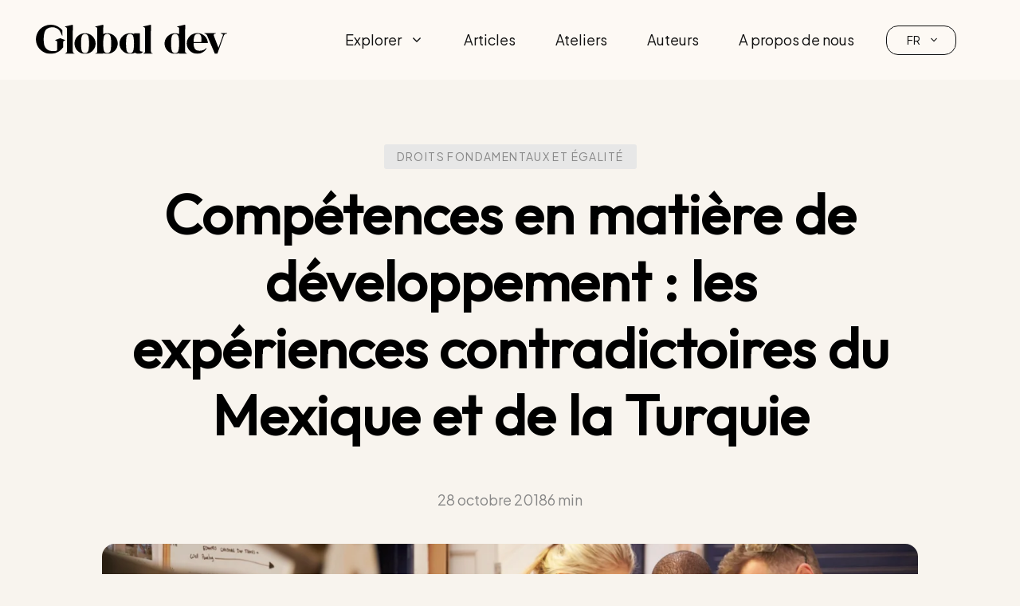

--- FILE ---
content_type: text/html; charset=UTF-8
request_url: https://globaldev.blog/fr/competences-en-matiere-de-developpement-les-experiences-contradictoires-du-mexique-et-de-la/
body_size: 31831
content:
<!DOCTYPE html>
<html lang="fr-FR">
<head>
	<meta charset="UTF-8">
	<meta name='robots' content='index, follow, max-image-preview:large, max-snippet:-1, max-video-preview:-1' />
	<style>img:is([sizes="auto" i], [sizes^="auto," i]) { contain-intrinsic-size: 3000px 1500px }</style>
	<meta name="viewport" content="width=device-width, initial-scale=1">
	<!-- This site is optimized with the Yoast SEO Premium plugin v25.2 (Yoast SEO v26.6) - https://yoast.com/wordpress/plugins/seo/ -->
	<title>Compétences en matière de développement : les expériences contradictoires du Mexique et de la Turquie</title>
	<meta name="description" content="Les compétences de la main-d’œuvre d’un pays peuvent avoir un puissant impact sur ses perspectives de développement. En comparant les expériences de" />
	<link rel="canonical" href="https://globaldev.blog/fr/competences-en-matiere-de-developpement-les-experiences-contradictoires-du-mexique-et-de-la/" />
	<meta property="og:locale" content="fr_FR" />
	<meta property="og:type" content="article" />
	<meta property="og:title" content="Compétences en matière de développement : les expériences contradictoires du Mexique et de la Turquie" />
	<meta property="og:description" content="Les compétences de la main-d’œuvre d’un pays peuvent avoir un puissant impact sur ses perspectives de développement. En comparant les expériences de" />
	<meta property="og:url" content="https://globaldev.blog/fr/competences-en-matiere-de-developpement-les-experiences-contradictoires-du-mexique-et-de-la/" />
	<meta property="og:site_name" content="Globaldev Blog" />
	<meta property="article:published_time" content="2018-10-28T22:10:20+00:00" />
	<meta property="article:modified_time" content="2023-04-19T12:38:45+00:00" />
	<meta property="og:image" content="https://globaldev.blog/wp-content/uploads/2018/10/Article-96_FR.png" />
	<meta property="og:image:width" content="1255" />
	<meta property="og:image:height" content="836" />
	<meta property="og:image:type" content="image/png" />
	<meta name="author" content="Merve Sancak" />
	<meta name="twitter:card" content="summary_large_image" />
	<meta name="twitter:label1" content="Écrit par" />
	<meta name="twitter:data1" content="Merve Sancak" />
	<meta name="twitter:label2" content="Durée de lecture estimée" />
	<meta name="twitter:data2" content="7 minutes" />
	<meta name="twitter:label3" content="Written by" />
	<meta name="twitter:data3" content="Merve Sancak" />
	<script type="application/ld+json" class="yoast-schema-graph">{"@context":"https://schema.org","@graph":[{"@type":"Article","@id":"https://globaldev.blog/fr/competences-en-matiere-de-developpement-les-experiences-contradictoires-du-mexique-et-de-la/#article","isPartOf":{"@id":"https://globaldev.blog/fr/competences-en-matiere-de-developpement-les-experiences-contradictoires-du-mexique-et-de-la/"},"author":[{"@id":"https://globaldev.blog/fr/#/schema/person/649642ce6c90629134f9358fb626e3df"}],"headline":"Compétences en matière de développement : les expériences contradictoires du Mexique et de la Turquie","datePublished":"2018-10-28T22:10:20+00:00","dateModified":"2023-04-19T12:38:45+00:00","mainEntityOfPage":{"@id":"https://globaldev.blog/fr/competences-en-matiere-de-developpement-les-experiences-contradictoires-du-mexique-et-de-la/"},"wordCount":1381,"commentCount":0,"publisher":{"@id":"https://globaldev.blog/fr/#organization"},"image":{"@id":"https://globaldev.blog/fr/competences-en-matiere-de-developpement-les-experiences-contradictoires-du-mexique-et-de-la/#primaryimage"},"thumbnailUrl":"https://globaldev.blog/wp-content/uploads/2018/10/Article-96_FR.png","keywords":["EFP","enseignement et formation professionnels","industrie manufacturière","Mexique","Turquie"],"articleSection":["Droits fondamentaux et égalité"],"inLanguage":"fr-FR","potentialAction":[{"@type":"CommentAction","name":"Comment","target":["https://globaldev.blog/fr/competences-en-matiere-de-developpement-les-experiences-contradictoires-du-mexique-et-de-la/#respond"]}]},{"@type":"WebPage","@id":"https://globaldev.blog/fr/competences-en-matiere-de-developpement-les-experiences-contradictoires-du-mexique-et-de-la/","url":"https://globaldev.blog/fr/competences-en-matiere-de-developpement-les-experiences-contradictoires-du-mexique-et-de-la/","name":"Compétences en matière de développement : les expériences contradictoires du Mexique et de la Turquie","isPartOf":{"@id":"https://globaldev.blog/fr/#website"},"primaryImageOfPage":{"@id":"https://globaldev.blog/fr/competences-en-matiere-de-developpement-les-experiences-contradictoires-du-mexique-et-de-la/#primaryimage"},"image":{"@id":"https://globaldev.blog/fr/competences-en-matiere-de-developpement-les-experiences-contradictoires-du-mexique-et-de-la/#primaryimage"},"thumbnailUrl":"https://globaldev.blog/wp-content/uploads/2018/10/Article-96_FR.png","datePublished":"2018-10-28T22:10:20+00:00","dateModified":"2023-04-19T12:38:45+00:00","description":"Les compétences de la main-d’œuvre d’un pays peuvent avoir un puissant impact sur ses perspectives de développement. En comparant les expériences de","breadcrumb":{"@id":"https://globaldev.blog/fr/competences-en-matiere-de-developpement-les-experiences-contradictoires-du-mexique-et-de-la/#breadcrumb"},"inLanguage":"fr-FR","potentialAction":[{"@type":"ReadAction","target":["https://globaldev.blog/fr/competences-en-matiere-de-developpement-les-experiences-contradictoires-du-mexique-et-de-la/"]}]},{"@type":"ImageObject","inLanguage":"fr-FR","@id":"https://globaldev.blog/fr/competences-en-matiere-de-developpement-les-experiences-contradictoires-du-mexique-et-de-la/#primaryimage","url":"https://globaldev.blog/wp-content/uploads/2018/10/Article-96_FR.png","contentUrl":"https://globaldev.blog/wp-content/uploads/2018/10/Article-96_FR.png","width":1255,"height":836,"caption":"Article 96_FR"},{"@type":"BreadcrumbList","@id":"https://globaldev.blog/fr/competences-en-matiere-de-developpement-les-experiences-contradictoires-du-mexique-et-de-la/#breadcrumb","itemListElement":[{"@type":"ListItem","position":1,"name":"Home","item":"https://globaldev.blog/fr/"},{"@type":"ListItem","position":2,"name":"Articles FR","item":"https://globaldev.blog/fr/articles/"},{"@type":"ListItem","position":3,"name":"Compétences en matière de développement : les expériences contradictoires du Mexique et de la Turquie"}]},{"@type":"WebSite","@id":"https://globaldev.blog/fr/#website","url":"https://globaldev.blog/fr/","name":"Globaldev Blog","description":"Research that matters","publisher":{"@id":"https://globaldev.blog/fr/#organization"},"potentialAction":[{"@type":"SearchAction","target":{"@type":"EntryPoint","urlTemplate":"https://globaldev.blog/fr/?s={search_term_string}"},"query-input":{"@type":"PropertyValueSpecification","valueRequired":true,"valueName":"search_term_string"}}],"inLanguage":"fr-FR"},{"@type":"Organization","@id":"https://globaldev.blog/fr/#organization","name":"Globaldev Blog","url":"https://globaldev.blog/fr/","logo":{"@type":"ImageObject","inLanguage":"fr-FR","@id":"https://globaldev.blog/fr/#/schema/logo/image/","url":"https://globaldev.blog/wp-content/uploads/2023/03/Horizontal_logo_Mesa-de-trabajo-1-1.svg","contentUrl":"https://globaldev.blog/wp-content/uploads/2023/03/Horizontal_logo_Mesa-de-trabajo-1-1.svg","width":200,"height":32,"caption":"Globaldev Blog"},"image":{"@id":"https://globaldev.blog/fr/#/schema/logo/image/"}},{"@type":"Person","@id":"https://globaldev.blog/fr/#/schema/person/649642ce6c90629134f9358fb626e3df","name":"Merve Sancak","image":{"@type":"ImageObject","inLanguage":"fr-FR","@id":"https://globaldev.blog/fr/#/schema/person/image/23494c9101089ad44ae88ce9d2f56aac","url":"https://secure.gravatar.com/avatar/?s=96&d=mm&r=g","contentUrl":"https://secure.gravatar.com/avatar/?s=96&d=mm&r=g","caption":"Merve Sancak"},"url":"https://globaldev.blog/fr/author/merve-sancak/"}]}</script>
	<!-- / Yoast SEO Premium plugin. -->


<link rel='dns-prefetch' href='//www.googletagmanager.com' />
<link href='https://fonts.gstatic.com' crossorigin rel='preconnect' />
<link href='https://fonts.googleapis.com' crossorigin rel='preconnect' />
<link rel="alternate" type="application/rss+xml" title="Globaldev Blog &raquo; Flux" href="https://globaldev.blog/fr/feed/" />
<link rel="alternate" type="application/rss+xml" title="Globaldev Blog &raquo; Flux des commentaires" href="https://globaldev.blog/fr/comments/feed/" />
<script>
window._wpemojiSettings = {"baseUrl":"https:\/\/s.w.org\/images\/core\/emoji\/16.0.1\/72x72\/","ext":".png","svgUrl":"https:\/\/s.w.org\/images\/core\/emoji\/16.0.1\/svg\/","svgExt":".svg","source":{"concatemoji":"https:\/\/globaldev.blog\/wp-includes\/js\/wp-emoji-release.min.js?ver=6.8.3"}};
/*! This file is auto-generated */
!function(s,n){var o,i,e;function c(e){try{var t={supportTests:e,timestamp:(new Date).valueOf()};sessionStorage.setItem(o,JSON.stringify(t))}catch(e){}}function p(e,t,n){e.clearRect(0,0,e.canvas.width,e.canvas.height),e.fillText(t,0,0);var t=new Uint32Array(e.getImageData(0,0,e.canvas.width,e.canvas.height).data),a=(e.clearRect(0,0,e.canvas.width,e.canvas.height),e.fillText(n,0,0),new Uint32Array(e.getImageData(0,0,e.canvas.width,e.canvas.height).data));return t.every(function(e,t){return e===a[t]})}function u(e,t){e.clearRect(0,0,e.canvas.width,e.canvas.height),e.fillText(t,0,0);for(var n=e.getImageData(16,16,1,1),a=0;a<n.data.length;a++)if(0!==n.data[a])return!1;return!0}function f(e,t,n,a){switch(t){case"flag":return n(e,"\ud83c\udff3\ufe0f\u200d\u26a7\ufe0f","\ud83c\udff3\ufe0f\u200b\u26a7\ufe0f")?!1:!n(e,"\ud83c\udde8\ud83c\uddf6","\ud83c\udde8\u200b\ud83c\uddf6")&&!n(e,"\ud83c\udff4\udb40\udc67\udb40\udc62\udb40\udc65\udb40\udc6e\udb40\udc67\udb40\udc7f","\ud83c\udff4\u200b\udb40\udc67\u200b\udb40\udc62\u200b\udb40\udc65\u200b\udb40\udc6e\u200b\udb40\udc67\u200b\udb40\udc7f");case"emoji":return!a(e,"\ud83e\udedf")}return!1}function g(e,t,n,a){var r="undefined"!=typeof WorkerGlobalScope&&self instanceof WorkerGlobalScope?new OffscreenCanvas(300,150):s.createElement("canvas"),o=r.getContext("2d",{willReadFrequently:!0}),i=(o.textBaseline="top",o.font="600 32px Arial",{});return e.forEach(function(e){i[e]=t(o,e,n,a)}),i}function t(e){var t=s.createElement("script");t.src=e,t.defer=!0,s.head.appendChild(t)}"undefined"!=typeof Promise&&(o="wpEmojiSettingsSupports",i=["flag","emoji"],n.supports={everything:!0,everythingExceptFlag:!0},e=new Promise(function(e){s.addEventListener("DOMContentLoaded",e,{once:!0})}),new Promise(function(t){var n=function(){try{var e=JSON.parse(sessionStorage.getItem(o));if("object"==typeof e&&"number"==typeof e.timestamp&&(new Date).valueOf()<e.timestamp+604800&&"object"==typeof e.supportTests)return e.supportTests}catch(e){}return null}();if(!n){if("undefined"!=typeof Worker&&"undefined"!=typeof OffscreenCanvas&&"undefined"!=typeof URL&&URL.createObjectURL&&"undefined"!=typeof Blob)try{var e="postMessage("+g.toString()+"("+[JSON.stringify(i),f.toString(),p.toString(),u.toString()].join(",")+"));",a=new Blob([e],{type:"text/javascript"}),r=new Worker(URL.createObjectURL(a),{name:"wpTestEmojiSupports"});return void(r.onmessage=function(e){c(n=e.data),r.terminate(),t(n)})}catch(e){}c(n=g(i,f,p,u))}t(n)}).then(function(e){for(var t in e)n.supports[t]=e[t],n.supports.everything=n.supports.everything&&n.supports[t],"flag"!==t&&(n.supports.everythingExceptFlag=n.supports.everythingExceptFlag&&n.supports[t]);n.supports.everythingExceptFlag=n.supports.everythingExceptFlag&&!n.supports.flag,n.DOMReady=!1,n.readyCallback=function(){n.DOMReady=!0}}).then(function(){return e}).then(function(){var e;n.supports.everything||(n.readyCallback(),(e=n.source||{}).concatemoji?t(e.concatemoji):e.wpemoji&&e.twemoji&&(t(e.twemoji),t(e.wpemoji)))}))}((window,document),window._wpemojiSettings);
</script>

<style id='wp-emoji-styles-inline-css'>

	img.wp-smiley, img.emoji {
		display: inline !important;
		border: none !important;
		box-shadow: none !important;
		height: 1em !important;
		width: 1em !important;
		margin: 0 0.07em !important;
		vertical-align: -0.1em !important;
		background: none !important;
		padding: 0 !important;
	}
</style>
<link rel='stylesheet' id='wp-block-library-css' href='https://globaldev.blog/wp-includes/css/dist/block-library/style.min.css?ver=6.8.3' media='all' />
<style id='classic-theme-styles-inline-css'>
/*! This file is auto-generated */
.wp-block-button__link{color:#fff;background-color:#32373c;border-radius:9999px;box-shadow:none;text-decoration:none;padding:calc(.667em + 2px) calc(1.333em + 2px);font-size:1.125em}.wp-block-file__button{background:#32373c;color:#fff;text-decoration:none}
</style>
<style id='co-authors-plus-coauthors-style-inline-css'>
.wp-block-co-authors-plus-coauthors.is-layout-flow [class*=wp-block-co-authors-plus]{display:inline}

</style>
<style id='co-authors-plus-avatar-style-inline-css'>
.wp-block-co-authors-plus-avatar :where(img){height:auto;max-width:100%;vertical-align:bottom}.wp-block-co-authors-plus-coauthors.is-layout-flow .wp-block-co-authors-plus-avatar :where(img){vertical-align:middle}.wp-block-co-authors-plus-avatar:is(.alignleft,.alignright){display:table}.wp-block-co-authors-plus-avatar.aligncenter{display:table;margin-inline:auto}

</style>
<style id='co-authors-plus-image-style-inline-css'>
.wp-block-co-authors-plus-image{margin-bottom:0}.wp-block-co-authors-plus-image :where(img){height:auto;max-width:100%;vertical-align:bottom}.wp-block-co-authors-plus-coauthors.is-layout-flow .wp-block-co-authors-plus-image :where(img){vertical-align:middle}.wp-block-co-authors-plus-image:is(.alignfull,.alignwide) :where(img){width:100%}.wp-block-co-authors-plus-image:is(.alignleft,.alignright){display:table}.wp-block-co-authors-plus-image.aligncenter{display:table;margin-inline:auto}

</style>
<style id='global-styles-inline-css'>
:root{--wp--preset--aspect-ratio--square: 1;--wp--preset--aspect-ratio--4-3: 4/3;--wp--preset--aspect-ratio--3-4: 3/4;--wp--preset--aspect-ratio--3-2: 3/2;--wp--preset--aspect-ratio--2-3: 2/3;--wp--preset--aspect-ratio--16-9: 16/9;--wp--preset--aspect-ratio--9-16: 9/16;--wp--preset--color--black: #000000;--wp--preset--color--cyan-bluish-gray: #abb8c3;--wp--preset--color--white: #ffffff;--wp--preset--color--pale-pink: #f78da7;--wp--preset--color--vivid-red: #cf2e2e;--wp--preset--color--luminous-vivid-orange: #ff6900;--wp--preset--color--luminous-vivid-amber: #fcb900;--wp--preset--color--light-green-cyan: #7bdcb5;--wp--preset--color--vivid-green-cyan: #00d084;--wp--preset--color--pale-cyan-blue: #8ed1fc;--wp--preset--color--vivid-cyan-blue: #0693e3;--wp--preset--color--vivid-purple: #9b51e0;--wp--preset--color--red: var(--red);--wp--preset--color--blue: var(--blue);--wp--preset--color--green: var(--green);--wp--preset--color--orange: var(--orange);--wp--preset--color--yellow: var(--yellow);--wp--preset--color--purple: var(--purple);--wp--preset--color--grey-10: var(--grey-10);--wp--preset--color--grey-9: var(--grey-9);--wp--preset--color--grey-8: var(--grey-8);--wp--preset--color--grey-7: var(--grey-7);--wp--preset--color--grey-6: var(--grey-6);--wp--preset--color--grey-5: var(--grey-5);--wp--preset--color--grey-4: var(--grey-4);--wp--preset--color--grey-3: var(--grey-3);--wp--preset--color--grey-2: var(--grey-2);--wp--preset--color--grey-1: var(--grey-1);--wp--preset--color--beige-dark-3: var(--beige-dark-3);--wp--preset--color--beige-dark-2: var(--beige-dark-2);--wp--preset--color--beige-dark-1: var(--beige-dark-1);--wp--preset--color--beige-light-3: var(--beige-light-3);--wp--preset--color--beige-light-2: var(--beige-light-2);--wp--preset--color--beige-light-1: var(--beige-light-1);--wp--preset--color--category: var(--category);--wp--preset--gradient--vivid-cyan-blue-to-vivid-purple: linear-gradient(135deg,rgba(6,147,227,1) 0%,rgb(155,81,224) 100%);--wp--preset--gradient--light-green-cyan-to-vivid-green-cyan: linear-gradient(135deg,rgb(122,220,180) 0%,rgb(0,208,130) 100%);--wp--preset--gradient--luminous-vivid-amber-to-luminous-vivid-orange: linear-gradient(135deg,rgba(252,185,0,1) 0%,rgba(255,105,0,1) 100%);--wp--preset--gradient--luminous-vivid-orange-to-vivid-red: linear-gradient(135deg,rgba(255,105,0,1) 0%,rgb(207,46,46) 100%);--wp--preset--gradient--very-light-gray-to-cyan-bluish-gray: linear-gradient(135deg,rgb(238,238,238) 0%,rgb(169,184,195) 100%);--wp--preset--gradient--cool-to-warm-spectrum: linear-gradient(135deg,rgb(74,234,220) 0%,rgb(151,120,209) 20%,rgb(207,42,186) 40%,rgb(238,44,130) 60%,rgb(251,105,98) 80%,rgb(254,248,76) 100%);--wp--preset--gradient--blush-light-purple: linear-gradient(135deg,rgb(255,206,236) 0%,rgb(152,150,240) 100%);--wp--preset--gradient--blush-bordeaux: linear-gradient(135deg,rgb(254,205,165) 0%,rgb(254,45,45) 50%,rgb(107,0,62) 100%);--wp--preset--gradient--luminous-dusk: linear-gradient(135deg,rgb(255,203,112) 0%,rgb(199,81,192) 50%,rgb(65,88,208) 100%);--wp--preset--gradient--pale-ocean: linear-gradient(135deg,rgb(255,245,203) 0%,rgb(182,227,212) 50%,rgb(51,167,181) 100%);--wp--preset--gradient--electric-grass: linear-gradient(135deg,rgb(202,248,128) 0%,rgb(113,206,126) 100%);--wp--preset--gradient--midnight: linear-gradient(135deg,rgb(2,3,129) 0%,rgb(40,116,252) 100%);--wp--preset--font-size--small: 13px;--wp--preset--font-size--medium: 20px;--wp--preset--font-size--large: 36px;--wp--preset--font-size--x-large: 42px;--wp--preset--spacing--20: 0.44rem;--wp--preset--spacing--30: 0.67rem;--wp--preset--spacing--40: 1rem;--wp--preset--spacing--50: 1.5rem;--wp--preset--spacing--60: 2.25rem;--wp--preset--spacing--70: 3.38rem;--wp--preset--spacing--80: 5.06rem;--wp--preset--shadow--natural: 6px 6px 9px rgba(0, 0, 0, 0.2);--wp--preset--shadow--deep: 12px 12px 50px rgba(0, 0, 0, 0.4);--wp--preset--shadow--sharp: 6px 6px 0px rgba(0, 0, 0, 0.2);--wp--preset--shadow--outlined: 6px 6px 0px -3px rgba(255, 255, 255, 1), 6px 6px rgba(0, 0, 0, 1);--wp--preset--shadow--crisp: 6px 6px 0px rgba(0, 0, 0, 1);}:where(.is-layout-flex){gap: 0.5em;}:where(.is-layout-grid){gap: 0.5em;}body .is-layout-flex{display: flex;}.is-layout-flex{flex-wrap: wrap;align-items: center;}.is-layout-flex > :is(*, div){margin: 0;}body .is-layout-grid{display: grid;}.is-layout-grid > :is(*, div){margin: 0;}:where(.wp-block-columns.is-layout-flex){gap: 2em;}:where(.wp-block-columns.is-layout-grid){gap: 2em;}:where(.wp-block-post-template.is-layout-flex){gap: 1.25em;}:where(.wp-block-post-template.is-layout-grid){gap: 1.25em;}.has-black-color{color: var(--wp--preset--color--black) !important;}.has-cyan-bluish-gray-color{color: var(--wp--preset--color--cyan-bluish-gray) !important;}.has-white-color{color: var(--wp--preset--color--white) !important;}.has-pale-pink-color{color: var(--wp--preset--color--pale-pink) !important;}.has-vivid-red-color{color: var(--wp--preset--color--vivid-red) !important;}.has-luminous-vivid-orange-color{color: var(--wp--preset--color--luminous-vivid-orange) !important;}.has-luminous-vivid-amber-color{color: var(--wp--preset--color--luminous-vivid-amber) !important;}.has-light-green-cyan-color{color: var(--wp--preset--color--light-green-cyan) !important;}.has-vivid-green-cyan-color{color: var(--wp--preset--color--vivid-green-cyan) !important;}.has-pale-cyan-blue-color{color: var(--wp--preset--color--pale-cyan-blue) !important;}.has-vivid-cyan-blue-color{color: var(--wp--preset--color--vivid-cyan-blue) !important;}.has-vivid-purple-color{color: var(--wp--preset--color--vivid-purple) !important;}.has-black-background-color{background-color: var(--wp--preset--color--black) !important;}.has-cyan-bluish-gray-background-color{background-color: var(--wp--preset--color--cyan-bluish-gray) !important;}.has-white-background-color{background-color: var(--wp--preset--color--white) !important;}.has-pale-pink-background-color{background-color: var(--wp--preset--color--pale-pink) !important;}.has-vivid-red-background-color{background-color: var(--wp--preset--color--vivid-red) !important;}.has-luminous-vivid-orange-background-color{background-color: var(--wp--preset--color--luminous-vivid-orange) !important;}.has-luminous-vivid-amber-background-color{background-color: var(--wp--preset--color--luminous-vivid-amber) !important;}.has-light-green-cyan-background-color{background-color: var(--wp--preset--color--light-green-cyan) !important;}.has-vivid-green-cyan-background-color{background-color: var(--wp--preset--color--vivid-green-cyan) !important;}.has-pale-cyan-blue-background-color{background-color: var(--wp--preset--color--pale-cyan-blue) !important;}.has-vivid-cyan-blue-background-color{background-color: var(--wp--preset--color--vivid-cyan-blue) !important;}.has-vivid-purple-background-color{background-color: var(--wp--preset--color--vivid-purple) !important;}.has-black-border-color{border-color: var(--wp--preset--color--black) !important;}.has-cyan-bluish-gray-border-color{border-color: var(--wp--preset--color--cyan-bluish-gray) !important;}.has-white-border-color{border-color: var(--wp--preset--color--white) !important;}.has-pale-pink-border-color{border-color: var(--wp--preset--color--pale-pink) !important;}.has-vivid-red-border-color{border-color: var(--wp--preset--color--vivid-red) !important;}.has-luminous-vivid-orange-border-color{border-color: var(--wp--preset--color--luminous-vivid-orange) !important;}.has-luminous-vivid-amber-border-color{border-color: var(--wp--preset--color--luminous-vivid-amber) !important;}.has-light-green-cyan-border-color{border-color: var(--wp--preset--color--light-green-cyan) !important;}.has-vivid-green-cyan-border-color{border-color: var(--wp--preset--color--vivid-green-cyan) !important;}.has-pale-cyan-blue-border-color{border-color: var(--wp--preset--color--pale-cyan-blue) !important;}.has-vivid-cyan-blue-border-color{border-color: var(--wp--preset--color--vivid-cyan-blue) !important;}.has-vivid-purple-border-color{border-color: var(--wp--preset--color--vivid-purple) !important;}.has-vivid-cyan-blue-to-vivid-purple-gradient-background{background: var(--wp--preset--gradient--vivid-cyan-blue-to-vivid-purple) !important;}.has-light-green-cyan-to-vivid-green-cyan-gradient-background{background: var(--wp--preset--gradient--light-green-cyan-to-vivid-green-cyan) !important;}.has-luminous-vivid-amber-to-luminous-vivid-orange-gradient-background{background: var(--wp--preset--gradient--luminous-vivid-amber-to-luminous-vivid-orange) !important;}.has-luminous-vivid-orange-to-vivid-red-gradient-background{background: var(--wp--preset--gradient--luminous-vivid-orange-to-vivid-red) !important;}.has-very-light-gray-to-cyan-bluish-gray-gradient-background{background: var(--wp--preset--gradient--very-light-gray-to-cyan-bluish-gray) !important;}.has-cool-to-warm-spectrum-gradient-background{background: var(--wp--preset--gradient--cool-to-warm-spectrum) !important;}.has-blush-light-purple-gradient-background{background: var(--wp--preset--gradient--blush-light-purple) !important;}.has-blush-bordeaux-gradient-background{background: var(--wp--preset--gradient--blush-bordeaux) !important;}.has-luminous-dusk-gradient-background{background: var(--wp--preset--gradient--luminous-dusk) !important;}.has-pale-ocean-gradient-background{background: var(--wp--preset--gradient--pale-ocean) !important;}.has-electric-grass-gradient-background{background: var(--wp--preset--gradient--electric-grass) !important;}.has-midnight-gradient-background{background: var(--wp--preset--gradient--midnight) !important;}.has-small-font-size{font-size: var(--wp--preset--font-size--small) !important;}.has-medium-font-size{font-size: var(--wp--preset--font-size--medium) !important;}.has-large-font-size{font-size: var(--wp--preset--font-size--large) !important;}.has-x-large-font-size{font-size: var(--wp--preset--font-size--x-large) !important;}
:where(.wp-block-post-template.is-layout-flex){gap: 1.25em;}:where(.wp-block-post-template.is-layout-grid){gap: 1.25em;}
:where(.wp-block-columns.is-layout-flex){gap: 2em;}:where(.wp-block-columns.is-layout-grid){gap: 2em;}
:root :where(.wp-block-pullquote){font-size: 1.5em;line-height: 1.6;}
</style>
<link rel='stylesheet' id='custom-popup-css-css' href='https://globaldev.blog/wp-content/plugins/custom-popup-widget/css/popup-style.css?ver=6.8.3' media='all' />
<link rel='stylesheet' id='generate-style-css' href='https://globaldev.blog/wp-content/themes/generatepress/assets/css/main.min.css?ver=3.6.0' media='all' />
<style id='generate-style-inline-css'>
body{background-color:var(--beige-light-2);color:var(--typography-1);}a{color:var(--accent);}a{text-decoration:underline;}.entry-title a, .site-branding a, a.button, .wp-block-button__link, .main-navigation a{text-decoration:none;}a:hover, a:focus, a:active{color:var(--typography-1);}.wp-block-group__inner-container{max-width:1200px;margin-left:auto;margin-right:auto;}.site-header .header-image{width:240px;}:root{--red:#D33C62;--blue:#323DA5;--green:#06D6A0;--orange:#EE7B72;--yellow:#FFD166;--purple:#844DEE;--grey-10:#0F0F0F;--grey-9:#272727;--grey-8:#3F3F3F;--grey-7:#575757;--grey-6:#6F6F6F;--grey-5:#878787;--grey-4:#9F9F9F;--grey-3:#B7B7B7;--grey-2:#CFCFCF;--grey-1:#E7E7E7;--beige-dark-3:#D7C9B2;--beige-dark-2:#E0D5C3;--beige-dark-1:#EAE2D5;--beige-light-3:#F2EDE4;--beige-light-2:#F8F4EE;--beige-light-1:#FDF9F4;--category:#ffffff;}:root .has-red-color{color:var(--red);}:root .has-red-background-color{background-color:var(--red);}:root .has-blue-color{color:var(--blue);}:root .has-blue-background-color{background-color:var(--blue);}:root .has-green-color{color:var(--green);}:root .has-green-background-color{background-color:var(--green);}:root .has-orange-color{color:var(--orange);}:root .has-orange-background-color{background-color:var(--orange);}:root .has-yellow-color{color:var(--yellow);}:root .has-yellow-background-color{background-color:var(--yellow);}:root .has-purple-color{color:var(--purple);}:root .has-purple-background-color{background-color:var(--purple);}:root .has-grey-10-color{color:var(--grey-10);}:root .has-grey-10-background-color{background-color:var(--grey-10);}:root .has-grey-9-color{color:var(--grey-9);}:root .has-grey-9-background-color{background-color:var(--grey-9);}:root .has-grey-8-color{color:var(--grey-8);}:root .has-grey-8-background-color{background-color:var(--grey-8);}:root .has-grey-7-color{color:var(--grey-7);}:root .has-grey-7-background-color{background-color:var(--grey-7);}:root .has-grey-6-color{color:var(--grey-6);}:root .has-grey-6-background-color{background-color:var(--grey-6);}:root .has-grey-5-color{color:var(--grey-5);}:root .has-grey-5-background-color{background-color:var(--grey-5);}:root .has-grey-4-color{color:var(--grey-4);}:root .has-grey-4-background-color{background-color:var(--grey-4);}:root .has-grey-3-color{color:var(--grey-3);}:root .has-grey-3-background-color{background-color:var(--grey-3);}:root .has-grey-2-color{color:var(--grey-2);}:root .has-grey-2-background-color{background-color:var(--grey-2);}:root .has-grey-1-color{color:var(--grey-1);}:root .has-grey-1-background-color{background-color:var(--grey-1);}:root .has-beige-dark-3-color{color:var(--beige-dark-3);}:root .has-beige-dark-3-background-color{background-color:var(--beige-dark-3);}:root .has-beige-dark-2-color{color:var(--beige-dark-2);}:root .has-beige-dark-2-background-color{background-color:var(--beige-dark-2);}:root .has-beige-dark-1-color{color:var(--beige-dark-1);}:root .has-beige-dark-1-background-color{background-color:var(--beige-dark-1);}:root .has-beige-light-3-color{color:var(--beige-light-3);}:root .has-beige-light-3-background-color{background-color:var(--beige-light-3);}:root .has-beige-light-2-color{color:var(--beige-light-2);}:root .has-beige-light-2-background-color{background-color:var(--beige-light-2);}:root .has-beige-light-1-color{color:var(--beige-light-1);}:root .has-beige-light-1-background-color{background-color:var(--beige-light-1);}:root .has-category-color{color:var(--category);}:root .has-category-background-color{background-color:var(--category);}body, button, input, select, textarea{font-family:Plus Jakarta Sans;font-weight:500;font-size:18px;}body{line-height:1.7;}.main-navigation a, .main-navigation .menu-toggle, .main-navigation .menu-bar-items{font-weight:500;font-size:18px;}.main-navigation .main-nav ul ul li a{font-size:16px;}h1{font-family:Outfit;font-weight:700;font-size:70px;}@media (max-width:768px){h1{font-size:47px;}}h2{font-family:Outfit;font-weight:700;font-size:48px;}@media (max-width:768px){h2{font-size:37px;}}h3{font-family:Outfit;font-weight:700;font-size:36px;}@media (max-width:768px){h3{font-size:29px;}}h4{font-family:Outfit;font-weight:700;font-size:30px;}@media (max-width:768px){h4{font-size:25px;}}.top-bar{background-color:#636363;color:#ffffff;}.top-bar a{color:#ffffff;}.top-bar a:hover{color:#303030;}.site-header{background-color:var(--beige-light-1);}.main-title a,.main-title a:hover{color:var(--contrast);}.site-description{color:var(--contrast-2);}.mobile-menu-control-wrapper .menu-toggle,.mobile-menu-control-wrapper .menu-toggle:hover,.mobile-menu-control-wrapper .menu-toggle:focus,.has-inline-mobile-toggle #site-navigation.toggled{background-color:rgba(0, 0, 0, 0.02);}.main-navigation,.main-navigation ul ul{background-color:var(--beige-light-1);}.main-navigation .main-nav ul li a, .main-navigation .menu-toggle, .main-navigation .menu-bar-items{color:var(--grey-10);}.main-navigation .main-nav ul li:not([class*="current-menu-"]):hover > a, .main-navigation .main-nav ul li:not([class*="current-menu-"]):focus > a, .main-navigation .main-nav ul li.sfHover:not([class*="current-menu-"]) > a, .main-navigation .menu-bar-item:hover > a, .main-navigation .menu-bar-item.sfHover > a{color:var(--grey-7);background-color:var(--beige-light-1);}button.menu-toggle:hover,button.menu-toggle:focus{color:var(--grey-10);}.main-navigation .main-nav ul li[class*="current-menu-"] > a{color:var(--grey-10);background-color:var(--beige-light-1);}.navigation-search input[type="search"],.navigation-search input[type="search"]:active, .navigation-search input[type="search"]:focus, .main-navigation .main-nav ul li.search-item.active > a, .main-navigation .menu-bar-items .search-item.active > a{color:var(--grey-7);background-color:var(--beige-light-1);}.main-navigation ul ul{background-color:var(--beige-light-1);}.main-navigation .main-nav ul ul li a{color:var(--grey-10);}.main-navigation .main-nav ul ul li:not([class*="current-menu-"]):hover > a,.main-navigation .main-nav ul ul li:not([class*="current-menu-"]):focus > a, .main-navigation .main-nav ul ul li.sfHover:not([class*="current-menu-"]) > a{color:var(--grey-7);background-color:var(--beige-light-1);}.main-navigation .main-nav ul ul li[class*="current-menu-"] > a{color:var(--grey-10);background-color:var(--beige-light-1);}.separate-containers .inside-article, .separate-containers .comments-area, .separate-containers .page-header, .one-container .container, .separate-containers .paging-navigation, .inside-page-header{background-color:var(--base-3);}.entry-title a{color:var(--contrast);}.entry-title a:hover{color:var(--contrast-2);}.entry-meta{color:var(--contrast-2);}.sidebar .widget{background-color:var(--base-3);}.footer-widgets{background-color:var(--base-3);}.site-info{background-color:var(--base-3);}input[type="text"],input[type="email"],input[type="url"],input[type="password"],input[type="search"],input[type="tel"],input[type="number"],textarea,select{color:var(--contrast);background-color:var(--base-2);border-color:var(--base);}input[type="text"]:focus,input[type="email"]:focus,input[type="url"]:focus,input[type="password"]:focus,input[type="search"]:focus,input[type="tel"]:focus,input[type="number"]:focus,textarea:focus,select:focus{color:var(--contrast);background-color:var(--base-2);border-color:var(--contrast-3);}button,html input[type="button"],input[type="reset"],input[type="submit"],a.button,a.wp-block-button__link:not(.has-background){color:#ffffff;background-color:#55555e;}button:hover,html input[type="button"]:hover,input[type="reset"]:hover,input[type="submit"]:hover,a.button:hover,button:focus,html input[type="button"]:focus,input[type="reset"]:focus,input[type="submit"]:focus,a.button:focus,a.wp-block-button__link:not(.has-background):active,a.wp-block-button__link:not(.has-background):focus,a.wp-block-button__link:not(.has-background):hover{color:#ffffff;background-color:#3f4047;}a.generate-back-to-top{background-color:rgba( 0,0,0,0.4 );color:#ffffff;}a.generate-back-to-top:hover,a.generate-back-to-top:focus{background-color:rgba( 0,0,0,0.6 );color:#ffffff;}:root{--gp-search-modal-bg-color:var(--base-3);--gp-search-modal-text-color:var(--contrast);--gp-search-modal-overlay-bg-color:rgba(0,0,0,0.2);}@media (max-width: 768px){.main-navigation .menu-bar-item:hover > a, .main-navigation .menu-bar-item.sfHover > a{background:none;color:var(--grey-10);}}.inside-header{padding:20px 40px 20px 5px;}.nav-below-header .main-navigation .inside-navigation.grid-container, .nav-above-header .main-navigation .inside-navigation.grid-container{padding:0px 15px 0px 20px;}.separate-containers .inside-article, .separate-containers .comments-area, .separate-containers .page-header, .separate-containers .paging-navigation, .one-container .site-content, .inside-page-header{padding:45px 40px 40px 40px;}.site-main .wp-block-group__inner-container{padding:45px 40px 40px 40px;}.separate-containers .paging-navigation{padding-top:20px;padding-bottom:20px;}.entry-content .alignwide, body:not(.no-sidebar) .entry-content .alignfull{margin-left:-40px;width:calc(100% + 80px);max-width:calc(100% + 80px);}.main-navigation .main-nav ul li a,.menu-toggle,.main-navigation .menu-bar-item > a{padding-left:25px;padding-right:25px;}.main-navigation .main-nav ul ul li a{padding:16px 25px 16px 25px;}.rtl .menu-item-has-children .dropdown-menu-toggle{padding-left:25px;}.menu-item-has-children .dropdown-menu-toggle{padding-right:25px;}.menu-item-has-children ul .dropdown-menu-toggle{padding-top:16px;padding-bottom:16px;margin-top:-16px;}.rtl .main-navigation .main-nav ul li.menu-item-has-children > a{padding-right:25px;}@media (max-width:768px){.separate-containers .inside-article, .separate-containers .comments-area, .separate-containers .page-header, .separate-containers .paging-navigation, .one-container .site-content, .inside-page-header{padding:30px;}.site-main .wp-block-group__inner-container{padding:30px;}.inside-top-bar{padding-right:30px;padding-left:30px;}.inside-header{padding-right:15px;padding-left:15px;}.widget-area .widget{padding-top:30px;padding-right:30px;padding-bottom:30px;padding-left:30px;}.footer-widgets-container{padding-top:30px;padding-right:30px;padding-bottom:30px;padding-left:30px;}.inside-site-info{padding-right:30px;padding-left:30px;}.entry-content .alignwide, body:not(.no-sidebar) .entry-content .alignfull{margin-left:-30px;width:calc(100% + 60px);max-width:calc(100% + 60px);}.one-container .site-main .paging-navigation{margin-bottom:20px;}}/* End cached CSS */.is-right-sidebar{width:30%;}.is-left-sidebar{width:30%;}.site-content .content-area{width:100%;}@media (max-width: 768px){.main-navigation .menu-toggle,.sidebar-nav-mobile:not(#sticky-placeholder){display:block;}.main-navigation ul,.gen-sidebar-nav,.main-navigation:not(.slideout-navigation):not(.toggled) .main-nav > ul,.has-inline-mobile-toggle #site-navigation .inside-navigation > *:not(.navigation-search):not(.main-nav){display:none;}.nav-align-right .inside-navigation,.nav-align-center .inside-navigation{justify-content:space-between;}.has-inline-mobile-toggle .mobile-menu-control-wrapper{display:flex;flex-wrap:wrap;}.has-inline-mobile-toggle .inside-header{flex-direction:row;text-align:left;flex-wrap:wrap;}.has-inline-mobile-toggle .header-widget,.has-inline-mobile-toggle #site-navigation{flex-basis:100%;}.nav-float-left .has-inline-mobile-toggle #site-navigation{order:10;}}
.dynamic-author-image-rounded{border-radius:100%;}.dynamic-featured-image, .dynamic-author-image{vertical-align:middle;}.one-container.blog .dynamic-content-template:not(:last-child), .one-container.archive .dynamic-content-template:not(:last-child){padding-bottom:0px;}.dynamic-entry-excerpt > p:last-child{margin-bottom:0px;}
@media (max-width: 768px){.main-navigation .menu-toggle,.main-navigation .mobile-bar-items a,.main-navigation .menu-bar-item > a{padding-left:16px;padding-right:16px;}}
</style>
<link rel='stylesheet' id='generate-child-css' href='https://globaldev.blog/wp-content/themes/generatepress-child/style.css?ver=1767937378' media='all' />
<link rel='stylesheet' id='generate-google-fonts-css' href='https://fonts.googleapis.com/css?family=Aladin%3Aregular%7CDM+Serif+Display%3Aregular%2Citalic%7COutfit%7CPlus+Jakarta+Sans&#038;display=auto&#038;ver=3.6.0' media='all' />
<style id='generateblocks-inline-css'>
.gb-container.gb-tabs__item:not(.gb-tabs__item-open){display:none;}.gb-container-pagination{display:flex;justify-content:center;column-gap:15px;margin-top:80px;}.gb-container-eb3be5ea{background-color:var(--beige-light-2);}.gb-container-345538a7{max-width:1024px;text-align:center;padding:80px 24px 40px;margin-right:auto;margin-left:auto;}.gb-container-5f504549{display:flex;align-items:center;justify-content:center;column-gap:60px;}.gb-container-9a84a8a1{height:500px;max-width:1024px;z-index:2;position:relative;text-align:center;margin-right:auto;margin-bottom:-150px;margin-left:auto;border-radius:16px;background-image:url(https://globaldev.blog/wp-content/uploads/2018/10/Article-96_FR.png);background-repeat:no-repeat;background-position:center center;background-size:cover;}.gb-container-9a84a8a1.gb-has-dynamic-bg{background-image:var(--background-url);}.gb-container-9a84a8a1.gb-no-dynamic-bg{background-image:none;}.gb-container-59ab6e2c{padding-top:150px;padding-bottom:80px;background-color:#ffffff;}.gb-container-a40e8196{max-width:1024px;display:flex;padding-top:30px;padding-right:24px;padding-left:24px;margin-right:auto;margin-left:auto;}.gb-container-2ba47deb{max-width:60ch;padding:60px 15px;margin-right:auto;margin-left:auto;}.gb-container-99a7f7bd{padding-top:100px;padding-bottom:80px;margin-right:auto;margin-left:auto;background-color:var(--beige-light-1);}.gb-container-99a7f7bd:hover{background-color:var(--beige-light-1);}.gb-container-0d30e10f{max-width:1200px;margin-right:auto;margin-left:auto;}.gb-container-9eeeb44d{padding-bottom:0px;border-left:5px solid var(--category);background-color:rgba(252, 248, 242, 0.8);box-shadow: 1px 5px 14px 0 rgba(0,0,0,0.1);}.gb-container-9eeeb44d:hover{border-left-color:var(--category);background-color:rgba(252, 248, 242, 0.8);border-color:var(--category);}.gb-grid-wrapper > .gb-grid-column-9eeeb44d{width:33.33%;}.gb-container-f1b535ae{height:300px;padding:30px 35px 15px;}.gb-container-29aaf5e5{display:flex;align-items:center;justify-content:space-between;margin-bottom:15px;}.gb-container-f307c747{display:flex;align-items:center;column-gap:5px;}.gb-container-f98e8351{margin-top:40px;}.gb-container-0203b7ec{padding:40px 14px;}.gb-container-7e9b1573{max-width:1200px;margin-right:auto;margin-left:auto;}.gb-grid-wrapper > .gb-grid-column-3d4eb5cd{width:25%;}.gb-grid-wrapper > .gb-grid-column-e6131647{width:25%;}.gb-grid-wrapper > .gb-grid-column-0ab4aa1f{width:25%;}.gb-grid-wrapper > .gb-grid-column-efefbd79{width:25%;}.gb-container-c0d89e3d{display:flex;flex-direction:column;row-gap:30px;}.gb-container-a53c1546{max-width:1200px;text-align:center;margin-right:auto;margin-left:auto;}.gb-container-2562d067{padding:10px 14px 40px;}.gb-container-f2345eed{max-width:1200px;display:flex;justify-content:space-between;margin-right:auto;margin-left:auto;}.gb-container-4ea7cf51{display:flex;column-gap:15px;}.gb-container-03140d25{display:flex;justify-content:center;column-gap:10px;}.gb-accordion__item:not(.gb-accordion__item-open) > .gb-button .gb-accordion__icon-open{display:none;}.gb-accordion__item.gb-accordion__item-open > .gb-button .gb-accordion__icon{display:none;}.gb-query-loop-pagination .gb-button-a795bf92{display:inline-flex;align-items:center;justify-content:center;width:60px;height:60px;border-radius:50%;border:1px solid;text-decoration:none;}.gb-query-loop-pagination .gb-button-a795bf92.gb-block-is-current, .gb-query-loop-pagination .gb-button-a795bf92.gb-block-is-current:hover, .gb-query-loop-pagination .gb-button-a795bf92.gb-block-is-current:active, .gb-query-loop-pagination .gb-button-a795bf92.gb-block-is-current:focus{color:var(--grey-5);}.gb-button-primary{display:inline-flex;font-weight:500;padding:13px 62px;border-radius:15px;border:1px solid var(--grey-8);background-color:var(--grey-8);color:var(--beige-light-2);text-decoration:none;box-shadow: 1px 5px 14px 0 0000001A;transition:all 0.07s ease;}.gb-button-primary:hover, .gb-button-primary:active, .gb-button-primary:focus{border-color:var(--grey-8);background-color:var(--grey-9);color:var(--beige-light-2);}.gb-button-primary:hover{transform:scale(1.05) perspective(1000px);}.gb-button-secondary{display:inline-flex;font-weight:500;padding:13px 62px;border-radius:15px;border:1px solid var(--grey-8);background-color:var(--beige-light-2);color:var(--grey-8);text-decoration:none;box-shadow: 1px 5px 14px 0 0000001A;}.gb-button-secondary:hover, .gb-button-secondary:active, .gb-button-secondary:focus{background-color:var(--beige-light-1);color:var(--grey-8);}.gb-button-third{display:inline-flex;font-weight:500;padding:13px 62px;border-radius:15px;border:1px solid;background-color:var(--purple);color:var(--beige-light-2);text-decoration:none;box-shadow: 1px 5px 14px 0 0000001A;}.gb-button-third:hover, .gb-button-third:active, .gb-button-third:focus{background-color:rgba(130, 76, 237, 0.89);color:var(--beige-light-2);}a.gb-button-2749e8b6{display:inline-flex;font-size:14px;letter-spacing:0.1em;text-transform:uppercase;padding:4px 16px;border-radius:3px;background-color:var(--grey-1);color:var(--grey-5);text-decoration:none;}a.gb-button-2749e8b6:hover, a.gb-button-2749e8b6:active, a.gb-button-2749e8b6:focus{background-color:var(--grey-5);color:#ffffff;}a.gb-button-67b48d4a{display:inline-flex;justify-content:center;font-size:16px;text-decoration:none;}a.gb-button-30bdd680{display:inline-flex;justify-content:center;font-size:16px;text-decoration:none;}a.gb-button-52a548f5{display:inline-flex;align-items:center;padding-bottom:20px;color:var(--grey-8);text-decoration:none;}a.gb-button-52a548f5:hover, a.gb-button-52a548f5:active, a.gb-button-52a548f5:focus{color:var(--grey-8);}a.gb-button-52a548f5 .gb-icon{line-height:0;}a.gb-button-52a548f5 .gb-icon svg{width:1.5em;height:1.5em;fill:currentColor;}a.gb-button-27ff0e57{display:inline-flex;align-items:center;padding-bottom:20px;color:var(--grey-8);text-decoration:none;}a.gb-button-27ff0e57:hover, a.gb-button-27ff0e57:active, a.gb-button-27ff0e57:focus{color:var(--grey-8);}a.gb-button-27ff0e57 .gb-icon{line-height:0;}a.gb-button-27ff0e57 .gb-icon svg{width:1.5em;height:1.5em;fill:currentColor;}a.gb-button-45d8661b{display:inline-flex;align-items:center;padding-bottom:20px;color:var(--grey-8);text-decoration:none;}a.gb-button-45d8661b:hover, a.gb-button-45d8661b:active, a.gb-button-45d8661b:focus{color:var(--grey-8);}a.gb-button-45d8661b .gb-icon{line-height:0;}a.gb-button-45d8661b .gb-icon svg{width:1.5em;height:1.5em;fill:currentColor;}h1.gb-headline-096efdba{text-align:center;margin-top:14px;margin-bottom:50px;}p.gb-headline-61ac55bc{margin-bottom:0px;color:var(--grey-5);}p.gb-headline-2ba74237{margin-bottom:0px;color:var(--grey-5);}p.gb-headline-e5063a30{font-family:Outfit;font-size:18px;font-weight:500;margin-right:3px;color:var(--grey-6);}p.gb-headline-ae5448c7{color:var(--grey-6);}h2.gb-headline-c0d2b3e6{padding-bottom:30px;margin-bottom:40px;}p.gb-headline-d5acb545{font-size:14px;margin-bottom:0px;}p.gb-headline-62d90821{display:flex;align-items:center;font-size:14px;margin-bottom:0px;}p.gb-headline-62d90821 .gb-icon{line-height:0;}p.gb-headline-62d90821 .gb-icon svg{width:1em;height:1em;fill:currentColor;}p.gb-headline-e70c8492{display:flex;align-items:center;font-size:13px;margin-bottom:0px;color:var(--grey-10);}h2.gb-headline-344a6a89{font-size:28px;font-weight:700;margin-bottom:30px;}p.gb-headline-265b45d9{font-size:14px;margin-bottom:10px;color:var(--grey-10);}p.gb-headline-d28e4222{font-weight:700;color:var(--grey-10);}p.gb-headline-e9e2d857{font-size:14px;}p.gb-headline-7ea00926{font-weight:700;color:var(--grey-10);}p.gb-headline-fcbd15c2{font-weight:700;color:var(--grey-10);}p.gb-headline-34a50310{font-size:14px;}p.gb-headline-6753a2b0{font-size:14px;}.gb-grid-wrapper-258bb195{display:flex;flex-wrap:wrap;row-gap:40px;margin-left:-40px;}.gb-grid-wrapper-258bb195 > .gb-grid-column{box-sizing:border-box;padding-left:40px;}.gb-grid-wrapper-edc2bcfc{display:flex;flex-wrap:wrap;}.gb-grid-wrapper-edc2bcfc > .gb-grid-column{box-sizing:border-box;}.gb-image-4bba2e9a{height:200px;object-fit:cover;vertical-align:middle;}.gb-block-image-e47ff5f1{padding-bottom:10px;}.gb-image-e47ff5f1{vertical-align:middle;}.gb-block-image-172e81a7{text-align:left;}.gb-image-172e81a7{vertical-align:middle;}@media (max-width: 1024px) {.gb-grid-wrapper > .gb-grid-column-3d4eb5cd{width:50%;}.gb-grid-wrapper > .gb-grid-column-e6131647{width:50%;}.gb-grid-wrapper > .gb-grid-column-0ab4aa1f{width:50%;}.gb-grid-wrapper > .gb-grid-column-efefbd79{width:50%;}.gb-container-c0d89e3d{margin-right:60px;margin-left:0px;}.gb-grid-wrapper-edc2bcfc{row-gap:40px;}}@media (max-width: 767px) {.gb-container-345538a7{padding-top:30px;}.gb-container-5f504549{flex-direction:row;row-gap:40px;}.gb-container-9a84a8a1{height:300px;border-radius:0;}.gb-container-a40e8196{flex-direction:row;}.gb-container-2ba47deb{padding-top:30px;}.gb-container-9eeeb44d{margin-right:20px;margin-left:20px;}.gb-grid-wrapper > .gb-grid-column-9eeeb44d{width:100%;}.gb-grid-wrapper > .gb-grid-column-3d4eb5cd{width:100%;}.gb-grid-wrapper > .gb-grid-column-e6131647{width:100%;}.gb-grid-wrapper > .gb-grid-column-0ab4aa1f{width:100%;}.gb-grid-wrapper > .gb-grid-column-efefbd79{width:100%;}.gb-container-c0d89e3d{align-items:center;margin-right:auto;margin-left:auto;}.gb-container-f2345eed{justify-content:space-between;column-gap:25px;}.gb-container-4ea7cf51{flex-direction:column;}a.gb-button-2749e8b6{font-size:11px;}a.gb-button-67b48d4a{width:100%;}a.gb-button-30bdd680{width:100%;}h1.gb-headline-096efdba{font-size:32px;text-align:left;margin-top:30px;margin-bottom:30px;}p.gb-headline-61ac55bc{font-size:16px;text-align:left;}p.gb-headline-2ba74237{font-size:16px;text-align:left;}h2.gb-headline-c0d2b3e6{padding-right:20px;padding-left:20px;}h2.gb-headline-344a6a89{font-size:26px;}}:root{--gb-container-width:1200px;}.gb-container .wp-block-image img{vertical-align:middle;}.gb-grid-wrapper .wp-block-image{margin-bottom:0;}.gb-highlight{background:none;}.gb-shape{line-height:0;}.gb-container-link{position:absolute;top:0;right:0;bottom:0;left:0;z-index:99;}
</style>
<link rel='stylesheet' id='generate-blog-images-css' href='https://globaldev.blog/wp-content/plugins/gp-premium/blog/functions/css/featured-images.min.css?ver=2.5.3' media='all' />
<link rel='stylesheet' id='generate-offside-css' href='https://globaldev.blog/wp-content/plugins/gp-premium/menu-plus/functions/css/offside.min.css?ver=2.5.3' media='all' />
<style id='generate-offside-inline-css'>
:root{--gp-slideout-width:265px;}.slideout-navigation, .slideout-navigation a{color:var(--grey-10);}.slideout-navigation button.slideout-exit{color:var(--grey-10);padding-left:25px;padding-right:25px;}.slide-opened nav.toggled .menu-toggle:before{display:none;}@media (max-width: 768px){.menu-bar-item.slideout-toggle{display:none;}}
</style>
<!--n2css--><!--n2js--><script src="https://globaldev.blog/wp-includes/js/jquery/jquery.min.js?ver=3.7.1" id="jquery-core-js"></script>
<script src="https://globaldev.blog/wp-includes/js/jquery/jquery-migrate.min.js?ver=3.4.1" id="jquery-migrate-js"></script>

<!-- Extrait de code de la balise Google (gtag.js) ajouté par Site Kit -->
<!-- Extrait Google Analytics ajouté par Site Kit -->
<script src="https://www.googletagmanager.com/gtag/js?id=GT-TX9ND9CF" id="google_gtagjs-js" async></script>
<script id="google_gtagjs-js-after">
window.dataLayer = window.dataLayer || [];function gtag(){dataLayer.push(arguments);}
gtag("set","linker",{"domains":["globaldev.blog"]});
gtag("js", new Date());
gtag("set", "developer_id.dZTNiMT", true);
gtag("config", "GT-TX9ND9CF");
 window._googlesitekit = window._googlesitekit || {}; window._googlesitekit.throttledEvents = []; window._googlesitekit.gtagEvent = (name, data) => { var key = JSON.stringify( { name, data } ); if ( !! window._googlesitekit.throttledEvents[ key ] ) { return; } window._googlesitekit.throttledEvents[ key ] = true; setTimeout( () => { delete window._googlesitekit.throttledEvents[ key ]; }, 5 ); gtag( "event", name, { ...data, event_source: "site-kit" } ); };
</script>
<link rel="https://api.w.org/" href="https://globaldev.blog/wp-json/" /><link rel="alternate" title="JSON" type="application/json" href="https://globaldev.blog/wp-json/wp/v2/posts/936" /><link rel="EditURI" type="application/rsd+xml" title="RSD" href="https://globaldev.blog/xmlrpc.php?rsd" />
<meta name="generator" content="WordPress 6.8.3" />
<link rel='shortlink' href='https://globaldev.blog/?p=936' />
<link rel="alternate" title="oEmbed (JSON)" type="application/json+oembed" href="https://globaldev.blog/wp-json/oembed/1.0/embed?url=https%3A%2F%2Fglobaldev.blog%2Ffr%2Fcompetences-en-matiere-de-developpement-les-experiences-contradictoires-du-mexique-et-de-la%2F" />
<link rel="alternate" title="oEmbed (XML)" type="text/xml+oembed" href="https://globaldev.blog/wp-json/oembed/1.0/embed?url=https%3A%2F%2Fglobaldev.blog%2Ffr%2Fcompetences-en-matiere-de-developpement-les-experiences-contradictoires-du-mexique-et-de-la%2F&#038;format=xml" />
<meta name="generator" content="Site Kit by Google 1.168.0" />		<script>
			document.documentElement.className = document.documentElement.className.replace( 'no-js', 'js' );
		</script>
				<style>
			.no-js img.lazyload { display: none; }
			figure.wp-block-image img.lazyloading { min-width: 150px; }
							.lazyload, .lazyloading { opacity: 0; }
				.lazyloaded {
					opacity: 1;
					transition: opacity 400ms;
					transition-delay: 0ms;
				}
					</style>
		<!-- Google tag (gtag.js) -->
<script async src="https://www.googletagmanager.com/gtag/js?id=G-2XJD8HX79C"></script>
<script>
  window.dataLayer = window.dataLayer || [];
  function gtag(){dataLayer.push(arguments);}
  gtag('js', new Date());

  gtag('config', 'G-2XJD8HX79C'); 
</script> <link rel="icon" href="https://globaldev.blog/wp-content/uploads/2023/03/Logotype_02-1.svg" sizes="32x32" />
<link rel="icon" href="https://globaldev.blog/wp-content/uploads/2023/03/Logotype_02-1.svg" sizes="192x192" />
<link rel="apple-touch-icon" href="https://globaldev.blog/wp-content/uploads/2023/03/Logotype_02-1.svg" />
<meta name="msapplication-TileImage" content="https://globaldev.blog/wp-content/uploads/2023/03/Logotype_02-1.svg" />
		<style id="wp-custom-css">
			/* Por defecto, ocultar el mensaje */
.no-workshops-message {
    display: none !important;
}

/* Mostrar el mensaje cuando no hay workshops */
.upcoming-workshops:empty + .no-workshops-message {
    display: block !important;
}


.repeater-items-list {
    margin: 20px 0; /* Shared margin for both sections */
}

.repeater-item {
    display: flex;
    align-items: center;
    margin: 0 0 20px 0; /* 20px margin-bottom between paragraphs */
}

.repeater-item svg {
    margin-right: 1em; /* 1em gap between SVG and text */
    width: 0.5em; /* SVG size 0.5em */
    height: 0.5em; /* SVG size 0.5em */
}

### This code is for displaying facilitators

.facilitators-list {
    font-size: 0;
    overflow: hidden;
    max-width: 1200px;
    margin: 0 auto;
}

.facilitator-item {
    background-color: var(--beige-light-2);
    padding: 20px;
    border-radius: 20px;
    display: inline-block;
    vertical-align: top;
    width: calc(50% - 10px);
    box-sizing: border-box;
    margin: 0 0 20px 0;
}

.facilitator-item:not(:nth-child(2n)) {
    margin-right: 20px;
}

.facilitator-photo {
    border-radius: 50%;
    width: 100px;
    height: 100px;
    object-fit: cover;
    margin-right: 20px;
    vertical-align: middle;
}

.facilitator-text {
    display: inline-block;
    vertical-align: middle;
    word-wrap: break-word; /* Allow long words to break and wrap */
    max-width: calc(100% - 120px); /* Limit width to account for photo */
}

.facilitator-name {
    font-family: 'Outfit', sans-serif;
    font-size: 25px;
    font-weight: bold;
    color: var(--grey-10);
    margin: 0 0 5px 0;
}

.facilitator-title {
    font-size: 16px;
    margin: 0;
    color: inherit;
}

@media (max-width: 1024px) {
    .facilitator-item {
        width: 100%;
        margin-right: 0;
    }
}

@media (max-width: 480px) {
    .facilitator-name {
        font-size: 20px;
    }
    .facilitator-title {
        font-size: 14px;
    }
}		</style>
		</head>

<body class="wp-singular post-template-default single single-post postid-936 single-format-standard wp-custom-logo wp-embed-responsive wp-theme-generatepress wp-child-theme-generatepress-child post-image-above-header post-image-aligned-center slideout-enabled slideout-mobile sticky-menu-fade no-sidebar nav-float-right one-container header-aligned-left dropdown-hover full-width-content" itemtype="https://schema.org/Blog" itemscope>
	<a class="screen-reader-text skip-link" href="#content" title="Aller au contenu">Aller au contenu</a>		<header class="site-header has-inline-mobile-toggle" id="masthead" aria-label="Site"  itemtype="https://schema.org/WPHeader" itemscope>
			<div class="inside-header grid-container">
				<div class="site-logo">
					<a href="https://globaldev.blog/fr/" rel="home">
						<img   alt="Globaldev Blog"  width="200" height="32" data-src="https://globaldev.blog/wp-content/uploads/2023/03/Horizontal_logo_Mesa-de-trabajo-1-1.svg" class="header-image is-logo-image lazyload" src="[data-uri]" /><noscript><img  class="header-image is-logo-image" alt="Globaldev Blog" src="https://globaldev.blog/wp-content/uploads/2023/03/Horizontal_logo_Mesa-de-trabajo-1-1.svg" width="200" height="32" /></noscript>
					</a>
				</div>	<nav class="main-navigation mobile-menu-control-wrapper" id="mobile-menu-control-wrapper" aria-label="Mobile Toggle">
				<button data-nav="site-navigation" class="menu-toggle" aria-controls="generate-slideout-menu" aria-expanded="false">
			<span class="gp-icon icon-menu-bars"><svg viewBox="0 0 512 512" aria-hidden="true" xmlns="http://www.w3.org/2000/svg" width="1em" height="1em"><path d="M0 96c0-13.255 10.745-24 24-24h464c13.255 0 24 10.745 24 24s-10.745 24-24 24H24c-13.255 0-24-10.745-24-24zm0 160c0-13.255 10.745-24 24-24h464c13.255 0 24 10.745 24 24s-10.745 24-24 24H24c-13.255 0-24-10.745-24-24zm0 160c0-13.255 10.745-24 24-24h464c13.255 0 24 10.745 24 24s-10.745 24-24 24H24c-13.255 0-24-10.745-24-24z" /></svg><svg viewBox="0 0 512 512" aria-hidden="true" xmlns="http://www.w3.org/2000/svg" width="1em" height="1em"><path d="M71.029 71.029c9.373-9.372 24.569-9.372 33.942 0L256 222.059l151.029-151.03c9.373-9.372 24.569-9.372 33.942 0 9.372 9.373 9.372 24.569 0 33.942L289.941 256l151.03 151.029c9.372 9.373 9.372 24.569 0 33.942-9.373 9.372-24.569 9.372-33.942 0L256 289.941l-151.029 151.03c-9.373 9.372-24.569 9.372-33.942 0-9.372-9.373-9.372-24.569 0-33.942L222.059 256 71.029 104.971c-9.372-9.373-9.372-24.569 0-33.942z" /></svg></span><span class="screen-reader-text">Menu</span>		</button>
	</nav>
			<nav class="main-navigation sub-menu-right" id="site-navigation" aria-label="Principal"  itemtype="https://schema.org/SiteNavigationElement" itemscope>
			<div class="inside-navigation grid-container">
								<button class="menu-toggle" aria-controls="generate-slideout-menu" aria-expanded="false">
					<span class="gp-icon icon-menu-bars"><svg viewBox="0 0 512 512" aria-hidden="true" xmlns="http://www.w3.org/2000/svg" width="1em" height="1em"><path d="M0 96c0-13.255 10.745-24 24-24h464c13.255 0 24 10.745 24 24s-10.745 24-24 24H24c-13.255 0-24-10.745-24-24zm0 160c0-13.255 10.745-24 24-24h464c13.255 0 24 10.745 24 24s-10.745 24-24 24H24c-13.255 0-24-10.745-24-24zm0 160c0-13.255 10.745-24 24-24h464c13.255 0 24 10.745 24 24s-10.745 24-24 24H24c-13.255 0-24-10.745-24-24z" /></svg><svg viewBox="0 0 512 512" aria-hidden="true" xmlns="http://www.w3.org/2000/svg" width="1em" height="1em"><path d="M71.029 71.029c9.373-9.372 24.569-9.372 33.942 0L256 222.059l151.029-151.03c9.373-9.372 24.569-9.372 33.942 0 9.372 9.373 9.372 24.569 0 33.942L289.941 256l151.03 151.029c9.372 9.373 9.372 24.569 0 33.942-9.373 9.372-24.569 9.372-33.942 0L256 289.941l-151.029 151.03c-9.373 9.372-24.569 9.372-33.942 0-9.372-9.373-9.372-24.569 0-33.942L222.059 256 71.029 104.971c-9.372-9.373-9.372-24.569 0-33.942z" /></svg></span><span class="screen-reader-text">Menu</span>				</button>
				<div id="primary-menu" class="main-nav"><ul id="menu-fr-primary-menu" class=" menu sf-menu"><li id="menu-item-4537" class="menu-item menu-item-type-custom menu-item-object-custom menu-item-has-children menu-item-4537"><a href="#">Explorer<span role="presentation" class="dropdown-menu-toggle"><span class="gp-icon icon-arrow"><svg viewBox="0 0 330 512" aria-hidden="true" xmlns="http://www.w3.org/2000/svg" width="1em" height="1em"><path d="M305.913 197.085c0 2.266-1.133 4.815-2.833 6.514L171.087 335.593c-1.7 1.7-4.249 2.832-6.515 2.832s-4.815-1.133-6.515-2.832L26.064 203.599c-1.7-1.7-2.832-4.248-2.832-6.514s1.132-4.816 2.832-6.515l14.162-14.163c1.7-1.699 3.966-2.832 6.515-2.832 2.266 0 4.815 1.133 6.515 2.832l111.316 111.317 111.316-111.317c1.7-1.699 4.249-2.832 6.515-2.832s4.815 1.133 6.515 2.832l14.162 14.163c1.7 1.7 2.833 4.249 2.833 6.515z" /></svg></span></span></a>
<ul class="sub-menu">
	<li id="menu-item-4538" class="menu-item menu-item-type-custom menu-item-object-custom menu-item-has-children menu-item-4538"><a href="#">Catégories<span role="presentation" class="dropdown-menu-toggle"><span class="gp-icon icon-arrow-right"><svg viewBox="0 0 192 512" aria-hidden="true" xmlns="http://www.w3.org/2000/svg" width="1em" height="1em" fill-rule="evenodd" clip-rule="evenodd" stroke-linejoin="round" stroke-miterlimit="1.414"><path d="M178.425 256.001c0 2.266-1.133 4.815-2.832 6.515L43.599 394.509c-1.7 1.7-4.248 2.833-6.514 2.833s-4.816-1.133-6.515-2.833l-14.163-14.162c-1.699-1.7-2.832-3.966-2.832-6.515 0-2.266 1.133-4.815 2.832-6.515l111.317-111.316L16.407 144.685c-1.699-1.7-2.832-4.249-2.832-6.515s1.133-4.815 2.832-6.515l14.163-14.162c1.7-1.7 4.249-2.833 6.515-2.833s4.815 1.133 6.514 2.833l131.994 131.993c1.7 1.7 2.832 4.249 2.832 6.515z" fill-rule="nonzero" /></svg></span></span></a>
	<ul class="sub-menu">
		<li id="menu-item-4600" class="menu-item menu-item-type-taxonomy menu-item-object-category menu-item-4600"><a href="https://globaldev.blog/fr/category/sante-et-hygiene/">Santé et hygiène</a></li>
		<li id="menu-item-4601" class="menu-item menu-item-type-taxonomy menu-item-object-category menu-item-4601"><a href="https://globaldev.blog/fr/category/economie-emplois-et-entreprises/">Économie, emplois et entreprises</a></li>
		<li id="menu-item-4602" class="menu-item menu-item-type-taxonomy menu-item-object-category menu-item-4602"><a href="https://globaldev.blog/fr/category/science-finance-et-innovation/">Science, finance et innovation</a></li>
		<li id="menu-item-4603" class="menu-item menu-item-type-taxonomy menu-item-object-category menu-item-4603"><a href="https://globaldev.blog/fr/category/societes-gouvernance-et-conflits/">Sociétés, gouvernance et conflits</a></li>
		<li id="menu-item-4604" class="menu-item menu-item-type-taxonomy menu-item-object-category menu-item-4604"><a href="https://globaldev.blog/fr/category/environnement-energie-et-nature/">Environnement, énergie et nature</a></li>
		<li id="menu-item-4605" class="menu-item menu-item-type-taxonomy menu-item-object-category current-post-ancestor current-menu-parent current-post-parent menu-item-4605"><a href="https://globaldev.blog/fr/category/droits-fondamentaux-et-egalite/">Droits fondamentaux et égalité</a></li>
	</ul>
</li>
	<li id="menu-item-4555" class="menu-item menu-item-type-post_type menu-item-object-page menu-item-4555"><a href="https://globaldev.blog/fr/special-series/">Série spéciale</a></li>
</ul>
</li>
<li id="menu-item-4560" class="menu-item menu-item-type-post_type menu-item-object-page current_page_parent menu-item-4560"><a href="https://globaldev.blog/fr/articles/">Articles</a></li>
<li id="menu-item-8743" class="menu-item menu-item-type-post_type menu-item-object-page menu-item-8743"><a href="https://globaldev.blog/fr/ameliorez-vos-competences-en-matiere-de-communication/">Ateliers</a></li>
<li id="menu-item-4547" class="menu-item menu-item-type-post_type menu-item-object-page menu-item-4547"><a href="https://globaldev.blog/fr/authors/">Auteurs</a></li>
<li id="menu-item-4548" class="menu-item menu-item-type-post_type menu-item-object-page menu-item-4548"><a href="https://globaldev.blog/fr/about-us/">A propos de nous</a></li>
<li id="menu-item-4628" class="menu-item menu-item-type-custom menu-item-object-custom menu-item-has-children menu-item-4628"><a href="#">FR<span role="presentation" class="dropdown-menu-toggle"><span class="gp-icon icon-arrow"><svg viewBox="0 0 330 512" aria-hidden="true" xmlns="http://www.w3.org/2000/svg" width="1em" height="1em"><path d="M305.913 197.085c0 2.266-1.133 4.815-2.833 6.514L171.087 335.593c-1.7 1.7-4.249 2.832-6.515 2.832s-4.815-1.133-6.515-2.832L26.064 203.599c-1.7-1.7-2.832-4.248-2.832-6.514s1.132-4.816 2.832-6.515l14.162-14.163c1.7-1.699 3.966-2.832 6.515-2.832 2.266 0 4.815 1.133 6.515 2.832l111.316 111.317 111.316-111.317c1.7-1.699 4.249-2.832 6.515-2.832s4.815 1.133 6.515 2.832l14.162 14.163c1.7 1.7 2.833 4.249 2.833 6.515z" /></svg></span></span></a>
<ul class="sub-menu">
	<li id="menu-item-4627-en" class="lang-item lang-item-2 lang-item-en no-translation lang-item-first menu-item menu-item-type-custom menu-item-object-custom menu-item-4627-en"><a href="https://globaldev.blog/" hreflang="en-US" lang="en-US">English</a></li>
	<li id="menu-item-4627-es" class="lang-item lang-item-9 lang-item-es no-translation menu-item menu-item-type-custom menu-item-object-custom menu-item-4627-es"><a href="https://globaldev.blog/es/" hreflang="es-ES" lang="es-ES">Español</a></li>
</ul>
</li>
</ul></div>			</div>
		</nav>
					</div>
		</header>
		
	<div class="site grid-container container hfeed" id="page">
				<div class="site-content" id="content">
			
	<div class="content-area" id="primary">
		<main class="site-main" id="main">
			<article id="post-936" class="dynamic-content-template post-936 post type-post status-publish format-standard has-post-thumbnail hentry category-droits-fondamentaux-et-egalite tag-efp tag-enseignement-et-formation-professionnels tag-industrie-manufacturiere tag-mexique tag-turquie blog_categories-education-fr"><div class="gb-container gb-container-eb3be5ea">
<div class="gb-container gb-container-345538a7">
<a class="gb-button gb-button-2749e8b6 gb-button-text post-term-item post-term-droits-fondamentaux-et-egalite" href="https://globaldev.blog/fr/category/droits-fondamentaux-et-egalite/">Droits fondamentaux et égalité</a>

<h1 class="gb-headline gb-headline-096efdba gb-headline-text">Compétences en matière de développement : les expériences contradictoires du Mexique et de la Turquie</h1>

<div class="gb-container gb-container-5f504549">
<p class="gb-headline gb-headline-61ac55bc gb-headline-text"><time class="entry-date published" datetime="2018-10-28T22:10:20+00:00">28 octobre 2018</time></p>


<p class="gb-headline gb-headline-2ba74237 gb-headline-text reading-time">6 min</p>

</div>
</div>

<div class="gb-container gb-container-9a84a8a1"></div>
</div>

<div class="gb-container gb-container-59ab6e2c">
<div class="gb-container gb-container-a40e8196">

<p class="gb-headline gb-headline-e5063a30 gb-headline-text">by </p>



<p class="gb-headline gb-headline-ae5448c7 gb-headline-text"><span class="coauthors">Merve Sancak</span> </p>

</div>

<div class="gb-container gb-container-2ba47deb">
<div class="dynamic-entry-content"><p><em><strong>Les compétences de la main-d’œuvre d’un pays peuvent avoir un puissant impact sur ses perspectives de développement. En comparant les expériences de l’industrie manufacturière au Mexique et en Turquie, l’auteur montre l&rsquo;importance d’un système public d’enseignement et de formation professionnels (EFP) auquel le gouvernement est fermement attaché. La participation collective des entreprises dans le système par le biais d’une association inclusive d’entreprises est également essentielle pour l&rsquo;acquisition des compétences pouvant faciliter la croissance à long terme et l’évolution professionnelle de leurs employés.</strong></em></p>
<p>La recherche de moyens pour améliorer l’éducation, la formation et les compétences est au centre des débats sur le développement. Ainsi, plusieurs études ont montré l’importance des compétences techniques de niveau intermédiaire pour l’amélioration des performances de l’industrie manufacturière dans les pays en développement, et pour l’atteinte d’une <a href="https://www.cambridge.org/core/books/how-institutions-evolve/41C3108269725FA3AF2C4AE87A50685E">croissance économique plus équitable et à plus long terme</a>. Toutefois, il est rare de trouver des études permettant de déterminer avec exactitude le type d&rsquo;enseignement et de formation nécessaire pour acquérir de telles compétences.</p>
<p>Dans le cadre d’une étude réalisée à l’Université de Cambridge, j’ai comparé les systèmes de développement de compétences du Mexique et de la Turquie et leur impact sur les entreprises de fabrication et les employés de l’industrie automobile. Le fonctionnement de ces systèmes aura une grande influence sur les perspectives de développement des deux pays. Plus généralement, cela permet aussi de tirer des leçons pour étayer les politiques en matière de compétences en vue du développement.</p>
<p>Le Mexique et la Turquie ont eu des expériences très similaires, et les deux pays ont été classés comme <a href="https://www.bbc.co.uk/news/magazine-25548060">les économies les plus dynamiques après les BRICS</a>. Cependant, bien qu’ils soient passés de la catégorie des pays à faible revenu à celle des pays à revenu intermédiaire-supérieur dans la <a href="https://datahelpdesk.worldbank.org/knowledgebase/articles/906519">classification de la Banque mondiale</a>, ils y sont bloqués depuis un certain temps.</p>
<p>En dépit de ces similarités, la Turquie a été plus performante que le Mexique, en particulier depuis les années 2000. Ceci s’explique en partie par les systèmes de développement de compétences contradictoires dans les deux pays. À titre d’exemple, d’après <a href="http://www.enterprisesurveys.org/graphing-tool/multi-country-comparisions">les enquêtes réalisées par la Banque mondiale</a> auprès des entreprises, une «&nbsp;main-d’œuvre formée de façon insuffisante&nbsp;» constituait un défi beaucoup plus important pour les entreprises mexicaines que pour celles de la Turquie.</p>
<p>&nbsp;</p>
<p><img fetchpriority="high" decoding="async"   style="border-width: 0px; border-style: solid; width: 435px; height: 216px;" width="658" height="312" data-srcset="https://globaldev.blog/wp-content/uploads/2018/10/Screen-Shot-2018-10-29-at-12.12.56-AM-copy.png 658w, https://globaldev.blog/wp-content/uploads/2018/10/Screen-Shot-2018-10-29-at-12.12.56-AM-copy-300x142.png 300w"  data-src="http://wordpress.test/wp-content/uploads/2018/10/Screen-Shot-2018-10-29-at-12.12.56-AM-copy.png" data-sizes="(max-width: 658px) 100vw, 658px" class=" size-full wp-image-933 lazyload" src="[data-uri]" /><noscript><img fetchpriority="high" decoding="async" class=" size-full wp-image-933" src="http://wordpress.test/wp-content/uploads/2018/10/Screen-Shot-2018-10-29-at-12.12.56-AM-copy.png" style="border-width: 0px; border-style: solid; width: 435px; height: 216px;" width="658" height="312" srcset="https://globaldev.blog/wp-content/uploads/2018/10/Screen-Shot-2018-10-29-at-12.12.56-AM-copy.png 658w, https://globaldev.blog/wp-content/uploads/2018/10/Screen-Shot-2018-10-29-at-12.12.56-AM-copy-300x142.png 300w" sizes="(max-width: 658px) 100vw, 658px" /></noscript></p>
<p>Source&nbsp;: Comptes nationaux des pays de l’OCDE</p>
<p><img decoding="async"   style="border-width: 0px; border-style: solid; width: 428px; height: 216px;" width="647" height="303" data-srcset="https://globaldev.blog/wp-content/uploads/2018/10/Screen-Shot-2018-10-29-at-12.12.35-AM-copy.png 647w, https://globaldev.blog/wp-content/uploads/2018/10/Screen-Shot-2018-10-29-at-12.12.35-AM-copy-300x140.png 300w"  data-src="http://wordpress.test/wp-content/uploads/2018/10/Screen-Shot-2018-10-29-at-12.12.35-AM-copy.png" data-sizes="(max-width: 647px) 100vw, 647px" class=" size-full wp-image-934 lazyload" src="[data-uri]" /><noscript><img decoding="async" class=" size-full wp-image-934" src="http://wordpress.test/wp-content/uploads/2018/10/Screen-Shot-2018-10-29-at-12.12.35-AM-copy.png" style="border-width: 0px; border-style: solid; width: 428px; height: 216px;" width="647" height="303" srcset="https://globaldev.blog/wp-content/uploads/2018/10/Screen-Shot-2018-10-29-at-12.12.35-AM-copy.png 647w, https://globaldev.blog/wp-content/uploads/2018/10/Screen-Shot-2018-10-29-at-12.12.35-AM-copy-300x140.png 300w" sizes="(max-width: 647px) 100vw, 647px" /></noscript></p>
<p>Source&nbsp;: Base de données statistiques de l’OCDE sur la productivité</p>
<p>&nbsp;</p>
<p>Les systèmes d’enseignement des compétences nécessaires aux employés de la fabrication sont très différents au Mexique et en Turquie. L’engagement du public envers les systèmes d’enseignement et de formation professionnels (EFP) et l’implication des entreprises dans ces systèmes sont plus faibles au Mexique qu’en Turquie.</p>
<p>Même s’il existe un système d’EFP public dans le deuxième cycle d’enseignement secondaire au Mexique, les dépenses publiques et le <a href="https://www.tandfonline.com/doi/abs/10.1080/09692290.2018.1455062?scroll=top&amp;needAccess=true&amp;journalCode=rrip20">contrôle</a> du gouvernement sur le système ont été faibles. L’engagement public vis-à-vis du système d&rsquo;enseignement et de formation professionnels a été plus important en Turquie, y compris les dépenses et le <a href="https://www.tandfonline.com/doi/abs/10.1080/09692290.2018.1455062?scroll=top&amp;needAccess=true&amp;journalCode=rrip20">contrôle</a> de la part du gouvernement. Le gouvernement turc <a href="https://stats.oecd.org/">dépense également beaucoup plus par étudiant en EFP</a> que son homologue mexicain.</p>
<table align="left" border="0" cellpadding="0" cellspacing="0">
<tbody>
<tr>
<td style="width:293px;">
<p>&nbsp; &nbsp;<img decoding="async"   style="border-width: 0px; border-style: solid; width: 229px; height: 198px;" width="346" height="290" data-srcset="https://globaldev.blog/wp-content/uploads/2018/10/Screen-Shot-2018-10-29-at-12.12.16-AM-copy.png 346w, https://globaldev.blog/wp-content/uploads/2018/10/Screen-Shot-2018-10-29-at-12.12.16-AM-copy-300x251.png 300w"  data-src="http://wordpress.test/wp-content/uploads/2018/10/Screen-Shot-2018-10-29-at-12.12.16-AM-copy.png" data-sizes="(max-width: 346px) 100vw, 346px" class=" size-full wp-image-935 lazyload" src="[data-uri]" /><noscript><img decoding="async" class=" size-full wp-image-935" src="http://wordpress.test/wp-content/uploads/2018/10/Screen-Shot-2018-10-29-at-12.12.16-AM-copy.png" style="border-width: 0px; border-style: solid; width: 229px; height: 198px;" width="346" height="290" srcset="https://globaldev.blog/wp-content/uploads/2018/10/Screen-Shot-2018-10-29-at-12.12.16-AM-copy.png 346w, https://globaldev.blog/wp-content/uploads/2018/10/Screen-Shot-2018-10-29-at-12.12.16-AM-copy-300x251.png 300w" sizes="(max-width: 346px) 100vw, 346px" /></noscript></p>
<p>&nbsp; &nbsp;Source&nbsp;: Regards sur l’éducation, OCDE</p>
</td>
</tr>
</tbody>
</table>
<p>L’engagement des entreprises dans le système EFP a également été différent dans les deux pays. Au Mexique, les entreprises participent au système EFP au niveau individuel en offrant notamment des formations au sein de leur organisation. Cependant, l’implication collective des entreprises dans le système est très faible <a href="https://www.tandfonline.com/doi/abs/10.1080/09692290.2018.1455062?scroll=top&amp;needAccess=true&amp;journalCode=rrip20">et se limite aux associations professionnelles représentant de grandes entreprises</a>.</p>
<p>En revanche, en Turquie, les entreprises participent au système EFP public non seulement au niveau individuel, mais également de façon collective. L’association nationale des entreprises – connue sous le nom de l&rsquo;Union turque des chambres et des bourses de commerce – est devenue partenaire du système EFP. Elle a eu un impact majeur sur les politiques en matière d’EFP durant les deux dernières décennies, ce qui a permis d’établir un lien entre les programmes publics et les besoins des entreprises.</p>
<p>En raison de la variation de leurs systèmes nationaux en matière d’enseignement des compétences, les entreprises manufacturières mexicaines et turques ont des stratégies différentes pour acquérir les compétences dont elles ont besoin. Étant donné que les employés ayant reçu la formation essentielle ne sont pas disponibles sur le marché du travail, les entreprises mexicaines doivent recruter des employés non qualifiés et non formés pour des tâches nécessitant de faibles compétences. Ces employés se forment généralement sur le terrain et développent ces compétences pour des tâches spécifiques.</p>
<p>En revanche, les entreprises turques utilisent le système EFP comme principale source de production de compétences et recrutent des diplômés d’instituts d’EFP. Lorsqu’ils sont recrutés, ces employés possèdent des qualifications techniques générales et ils développent des compétences spécifiques pendant la durée de leur emploi.</p>
<p>Les différents systèmes d’enseignement des compétences et les pratiques de recrutement et de formation ont de fortes implications sur les entreprises et les employés des deux pays. Ceci affectera leur expérience en matière de développement.</p>
<p>Au Mexique, le niveau et le contenu de la formation varient considérablement selon les entreprises. Ceci crée des inégalités considérables, non seulement entre les entreprises, mais aussi entre les employés de ces entreprises. Alors que les grandes entreprises se concentrent sur le développement de compétences générales, la formation dans les petites entreprises est très spécifique à ces entreprises et aux tâches que les employés devront accomplir. Plus encore, les entreprises dont les employés possèdent des compétences spécifiques éprouvent des difficultés à adapter leurs processus de production au changement technologique.</p>
<p>En Turquie, toutefois, le profil de la main-d’œuvre est moins inégal entre les grandes et les petites entreprises. En outre, les entreprises disposent d’une plus grande flexibilité pour adapter leur main-d’œuvre aux changements.</p>
<p>Le développement de compétences spécifiques au Mexique crée également d’importants obstacles pour de développement de la carrière des employés et génère d’importantes inégalités. La promotion des travailleurs dotés de compétences spécifiques est plus limitée et les personnes titulaires d’un diplôme d’enseignement postsecondaire ou supérieur occupent des postes exigeant des compétences plus élevées. Ceci crée d’importantes inégalités entre les personnes ayant des niveaux d’éducation supérieur et inférieur.</p>
<p>En revanche, les employés turcs ont plus de possibilités pour le développement de leurs carrières étant donné que la formation qu’ils reçoivent dans un institut d’EFP leur fournit les compétences générales nécessaires.</p>
<p>Cette étude montre qu’un système d’EFP, soutenu par un engagement ferme de la part du gouvernement et par la participation collective des entreprises par le biais d’une association professionnelle globale, est essentiel pour développer les qualifications nécessaires pour la croissance à long terme des entreprises et le développement de la carrière des employés. Un tel système peut jouer un rôle majeur dans la promotion d’une croissance inclusive à long terme.</p>
<p>&nbsp;</p>
</div>

<div class="author-item">
                <div class="author-avatar">
                    <div class="author-image"><img decoding="async"  alt="Merve Sancak" width="100" height="130" data-src="https://globaldev.blog/wp-content/uploads/2018/10/Sancak_photo.JPG" class="lazyload" src="[data-uri]" /><noscript><img decoding="async" src="https://globaldev.blog/wp-content/uploads/2018/10/Sancak_photo.JPG" alt="Merve Sancak" width="100" height="130" /></noscript></div>
                </div>
                <div class="author-second-box">
                    <div class="author-name"><a href="https://globaldev.blog/fr/author/merve-sancak/">Merve Sancak</a></div>
                    <div class="author-custom-fields-position">Affiliated Researcher, University of Cambridge</div>
                    <div class="author-description"></div>
                </div>
                <div style="clear: both;"></div>
            </div>

</div>
</div>

<div class="gb-container gb-container-99a7f7bd">
<div class="gb-container gb-container-0d30e10f">

<h2 class="gb-headline gb-headline-c0d2b3e6 gb-headline-text">Vous pourriez être intéressé par…</h2>



<div class="gb-grid-wrapper gb-grid-wrapper-258bb195 gb-query-loop-wrapper">
<div class="gb-grid-column gb-grid-column-9eeeb44d gb-query-loop-item post-9562 post type-post status-publish format-standard has-post-thumbnail hentry category-droits-fondamentaux-et-egalite blog_categories-inegalites-et-mobilite-sociale-fr blog_categories-pauvrete"><div class="gb-container gb-container-9eeeb44d">
<figure class="gb-block-image gb-block-image-4bba2e9a"><img width="2121" height="1414"   alt="" decoding="async" data-srcset="https://globaldev.blog/wp-content/uploads/2026/01/iStock-1208928235.jpg 2121w, https://globaldev.blog/wp-content/uploads/2026/01/iStock-1208928235-300x200.jpg 300w, https://globaldev.blog/wp-content/uploads/2026/01/iStock-1208928235-1024x683.jpg 1024w, https://globaldev.blog/wp-content/uploads/2026/01/iStock-1208928235-768x512.jpg 768w, https://globaldev.blog/wp-content/uploads/2026/01/iStock-1208928235-1536x1024.jpg 1536w, https://globaldev.blog/wp-content/uploads/2026/01/iStock-1208928235-2048x1365.jpg 2048w"  data-src="https://globaldev.blog/wp-content/uploads/2026/01/iStock-1208928235.jpg" data-sizes="(max-width: 2121px) 100vw, 2121px" class="gb-image-4bba2e9a lazyload" src="[data-uri]" /><noscript><img width="2121" height="1414" src="https://globaldev.blog/wp-content/uploads/2026/01/iStock-1208928235.jpg" class="gb-image-4bba2e9a" alt="" decoding="async" srcset="https://globaldev.blog/wp-content/uploads/2026/01/iStock-1208928235.jpg 2121w, https://globaldev.blog/wp-content/uploads/2026/01/iStock-1208928235-300x200.jpg 300w, https://globaldev.blog/wp-content/uploads/2026/01/iStock-1208928235-1024x683.jpg 1024w, https://globaldev.blog/wp-content/uploads/2026/01/iStock-1208928235-768x512.jpg 768w, https://globaldev.blog/wp-content/uploads/2026/01/iStock-1208928235-1536x1024.jpg 1536w, https://globaldev.blog/wp-content/uploads/2026/01/iStock-1208928235-2048x1365.jpg 2048w" sizes="(max-width: 2121px) 100vw, 2121px" /></noscript></figure>

<div class="gb-container gb-container-f1b535ae">
<div class="gb-container gb-container-29aaf5e5">
<p class="gb-headline gb-headline-d5acb545 gb-headline-text"><time class="entry-date published" datetime="2026-01-14T06:00:00+00:00">14 janvier 2026</time></p>

<div class="gb-container gb-container-f307c747">

<p class="gb-headline gb-headline-62d90821"><span class="gb-icon"><svg aria-hidden="true" role="img" height="1em" width="1em" viewBox="0 0 512 512" xmlns="http://www.w3.org/2000/svg"><path fill="currentColor" d="M256 8C119 8 8 119 8 256s111 248 248 248 248-111 248-248S393 8 256 8zm0 448c-110.5 0-200-89.5-200-200S145.5 56 256 56s200 89.5 200 200-89.5 200-200 200zm61.8-104.4l-84.9-61.7c-3.1-2.3-4.9-5.9-4.9-9.7V116c0-6.6 5.4-12 12-12h32c6.6 0 12 5.4 12 12v141.7l66.8 48.6c5.4 3.9 6.5 11.4 2.6 16.8L334.6 349c-3.9 5.3-11.4 6.5-16.8 2.6z"></path></svg></span></p>



<p class="gb-headline gb-headline-e70c8492 gb-headline-text reading-time">7 min</p>

</div>
</div>

<h2 class="gb-headline gb-headline-344a6a89 limit-length gb-headline-text"><a href="https://globaldev.blog/fr/lecart-invisible-entre-les-sexes-et-la-reduction-de-la-pauvrete-en-amerique-latine/">L&rsquo;écart invisible entre les sexes et la réduction de la pauvreté en Amérique latine</a></h2>
</div>
</div></div>

<div class="gb-grid-column gb-grid-column-9eeeb44d gb-query-loop-item post-9491 post type-post status-publish format-standard has-post-thumbnail hentry category-droits-fondamentaux-et-egalite category-environnement-energie-et-nature category-sante-et-hygiene category-science-finance-et-innovation blog_categories-biodiversite-et-developpement-fr blog_categories-climate-change blog_categories-financer-la-recherche blog_categories-inegalites-et-mobilite-sociale-fr blog_categories-pauvrete blog_categories-sante-fr blog_categories-sciences-technologie-et-innovation-fr blog_categories-infrastructure-publique-numerique-dpi"><div class="gb-container gb-container-9eeeb44d">
<figure class="gb-block-image gb-block-image-4bba2e9a"><img width="1693" height="1044"   alt="" decoding="async" data-srcset="https://globaldev.blog/wp-content/uploads/2026/01/1762184083821-e1767789877248.jpg 1693w, https://globaldev.blog/wp-content/uploads/2026/01/1762184083821-e1767789877248-300x185.jpg 300w, https://globaldev.blog/wp-content/uploads/2026/01/1762184083821-e1767789877248-1024x631.jpg 1024w, https://globaldev.blog/wp-content/uploads/2026/01/1762184083821-e1767789877248-768x474.jpg 768w, https://globaldev.blog/wp-content/uploads/2026/01/1762184083821-e1767789877248-1536x947.jpg 1536w"  data-src="https://globaldev.blog/wp-content/uploads/2026/01/1762184083821-e1767789877248.jpg" data-sizes="(max-width: 1693px) 100vw, 1693px" class="gb-image-4bba2e9a lazyload" src="[data-uri]" /><noscript><img width="1693" height="1044" src="https://globaldev.blog/wp-content/uploads/2026/01/1762184083821-e1767789877248.jpg" class="gb-image-4bba2e9a" alt="" decoding="async" srcset="https://globaldev.blog/wp-content/uploads/2026/01/1762184083821-e1767789877248.jpg 1693w, https://globaldev.blog/wp-content/uploads/2026/01/1762184083821-e1767789877248-300x185.jpg 300w, https://globaldev.blog/wp-content/uploads/2026/01/1762184083821-e1767789877248-1024x631.jpg 1024w, https://globaldev.blog/wp-content/uploads/2026/01/1762184083821-e1767789877248-768x474.jpg 768w, https://globaldev.blog/wp-content/uploads/2026/01/1762184083821-e1767789877248-1536x947.jpg 1536w" sizes="(max-width: 1693px) 100vw, 1693px" /></noscript></figure>

<div class="gb-container gb-container-f1b535ae">
<div class="gb-container gb-container-29aaf5e5">
<p class="gb-headline gb-headline-d5acb545 gb-headline-text"><time class="entry-date published" datetime="2026-01-07T12:52:35+00:00">7 janvier 2026</time></p>

<div class="gb-container gb-container-f307c747">

<p class="gb-headline gb-headline-62d90821"><span class="gb-icon"><svg aria-hidden="true" role="img" height="1em" width="1em" viewBox="0 0 512 512" xmlns="http://www.w3.org/2000/svg"><path fill="currentColor" d="M256 8C119 8 8 119 8 256s111 248 248 248 248-111 248-248S393 8 256 8zm0 448c-110.5 0-200-89.5-200-200S145.5 56 256 56s200 89.5 200 200-89.5 200-200 200zm61.8-104.4l-84.9-61.7c-3.1-2.3-4.9-5.9-4.9-9.7V116c0-6.6 5.4-12 12-12h32c6.6 0 12 5.4 12 12v141.7l66.8 48.6c5.4 3.9 6.5 11.4 2.6 16.8L334.6 349c-3.9 5.3-11.4 6.5-16.8 2.6z"></path></svg></span></p>



<p class="gb-headline gb-headline-e70c8492 gb-headline-text reading-time">4 min</p>

</div>
</div>

<h2 class="gb-headline gb-headline-344a6a89 limit-length gb-headline-text"><a href="https://globaldev.blog/fr/globaldev-bilan-2025-et-perspectives-pour-2026/">GlobalDev : bilan 2025 et perspectives pour 2026</a></h2>
</div>
</div></div>

<div class="gb-grid-column gb-grid-column-9eeeb44d gb-query-loop-item post-9411 post type-post status-publish format-standard has-post-thumbnail hentry category-droits-fondamentaux-et-egalite tag-inegalite blog_categories-inegalites-et-mobilite-sociale-fr blog_categories-pauvrete"><div class="gb-container gb-container-9eeeb44d">
<figure class="gb-block-image gb-block-image-4bba2e9a"><img width="2121" height="1414"   alt="" decoding="async" data-srcset="https://globaldev.blog/wp-content/uploads/2025/11/iStock-1334817318.jpg 2121w, https://globaldev.blog/wp-content/uploads/2025/11/iStock-1334817318-300x200.jpg 300w, https://globaldev.blog/wp-content/uploads/2025/11/iStock-1334817318-1024x683.jpg 1024w, https://globaldev.blog/wp-content/uploads/2025/11/iStock-1334817318-768x512.jpg 768w, https://globaldev.blog/wp-content/uploads/2025/11/iStock-1334817318-1536x1024.jpg 1536w, https://globaldev.blog/wp-content/uploads/2025/11/iStock-1334817318-2048x1365.jpg 2048w"  data-src="https://globaldev.blog/wp-content/uploads/2025/11/iStock-1334817318.jpg" data-sizes="(max-width: 2121px) 100vw, 2121px" class="gb-image-4bba2e9a lazyload" src="[data-uri]" /><noscript><img width="2121" height="1414" src="https://globaldev.blog/wp-content/uploads/2025/11/iStock-1334817318.jpg" class="gb-image-4bba2e9a" alt="" decoding="async" srcset="https://globaldev.blog/wp-content/uploads/2025/11/iStock-1334817318.jpg 2121w, https://globaldev.blog/wp-content/uploads/2025/11/iStock-1334817318-300x200.jpg 300w, https://globaldev.blog/wp-content/uploads/2025/11/iStock-1334817318-1024x683.jpg 1024w, https://globaldev.blog/wp-content/uploads/2025/11/iStock-1334817318-768x512.jpg 768w, https://globaldev.blog/wp-content/uploads/2025/11/iStock-1334817318-1536x1024.jpg 1536w, https://globaldev.blog/wp-content/uploads/2025/11/iStock-1334817318-2048x1365.jpg 2048w" sizes="(max-width: 2121px) 100vw, 2121px" /></noscript></figure>

<div class="gb-container gb-container-f1b535ae">
<div class="gb-container gb-container-29aaf5e5">
<p class="gb-headline gb-headline-d5acb545 gb-headline-text"><time class="entry-date published" datetime="2025-12-03T09:00:00+00:00">3 décembre 2025</time></p>

<div class="gb-container gb-container-f307c747">

<p class="gb-headline gb-headline-62d90821"><span class="gb-icon"><svg aria-hidden="true" role="img" height="1em" width="1em" viewBox="0 0 512 512" xmlns="http://www.w3.org/2000/svg"><path fill="currentColor" d="M256 8C119 8 8 119 8 256s111 248 248 248 248-111 248-248S393 8 256 8zm0 448c-110.5 0-200-89.5-200-200S145.5 56 256 56s200 89.5 200 200-89.5 200-200 200zm61.8-104.4l-84.9-61.7c-3.1-2.3-4.9-5.9-4.9-9.7V116c0-6.6 5.4-12 12-12h32c6.6 0 12 5.4 12 12v141.7l66.8 48.6c5.4 3.9 6.5 11.4 2.6 16.8L334.6 349c-3.9 5.3-11.4 6.5-16.8 2.6z"></path></svg></span></p>



<p class="gb-headline gb-headline-e70c8492 gb-headline-text reading-time">8 min</p>

</div>
</div>

<h2 class="gb-headline gb-headline-344a6a89 limit-length gb-headline-text"><a href="https://globaldev.blog/fr/repenser-les-bidonvilles-pour-des-interventions-politiques-efficaces/">Repenser les bidonvilles pour des interventions politiques efficaces</a></h2>
</div>
</div></div>

<div class="gb-grid-column gb-grid-column-9eeeb44d gb-query-loop-item post-7804 post type-post status-publish format-standard has-post-thumbnail hentry category-droits-fondamentaux-et-egalite category-environnement-energie-et-nature category-sante-et-hygiene category-societes-gouvernance-et-conflits blog_categories-biodiversity-and-development blog_categories-climate-change blog_categories-conflits-et-developpement blog_categories-climate-finance-fr blog_categories-gender-equality blog_categories-health blog_categories-resilience-climatique blog_categories-taxation-and-development"><div class="gb-container gb-container-9eeeb44d">
<figure class="gb-block-image gb-block-image-4bba2e9a"><img width="1170" height="864"   alt="" decoding="async" data-srcset="https://globaldev.blog/wp-content/uploads/2024/12/IMG_6788.jpg 1170w, https://globaldev.blog/wp-content/uploads/2024/12/IMG_6788-300x222.jpg 300w, https://globaldev.blog/wp-content/uploads/2024/12/IMG_6788-1024x756.jpg 1024w, https://globaldev.blog/wp-content/uploads/2024/12/IMG_6788-768x567.jpg 768w"  data-src="https://globaldev.blog/wp-content/uploads/2024/12/IMG_6788.jpg" data-sizes="(max-width: 1170px) 100vw, 1170px" class="gb-image-4bba2e9a lazyload" src="[data-uri]" /><noscript><img width="1170" height="864" src="https://globaldev.blog/wp-content/uploads/2024/12/IMG_6788.jpg" class="gb-image-4bba2e9a" alt="" decoding="async" srcset="https://globaldev.blog/wp-content/uploads/2024/12/IMG_6788.jpg 1170w, https://globaldev.blog/wp-content/uploads/2024/12/IMG_6788-300x222.jpg 300w, https://globaldev.blog/wp-content/uploads/2024/12/IMG_6788-1024x756.jpg 1024w, https://globaldev.blog/wp-content/uploads/2024/12/IMG_6788-768x567.jpg 768w" sizes="(max-width: 1170px) 100vw, 1170px" /></noscript></figure>

<div class="gb-container gb-container-f1b535ae">
<div class="gb-container gb-container-29aaf5e5">
<p class="gb-headline gb-headline-d5acb545 gb-headline-text"><time class="entry-date published" datetime="2025-01-08T01:00:00+00:00">8 janvier 2025</time></p>

<div class="gb-container gb-container-f307c747">

<p class="gb-headline gb-headline-62d90821"><span class="gb-icon"><svg aria-hidden="true" role="img" height="1em" width="1em" viewBox="0 0 512 512" xmlns="http://www.w3.org/2000/svg"><path fill="currentColor" d="M256 8C119 8 8 119 8 256s111 248 248 248 248-111 248-248S393 8 256 8zm0 448c-110.5 0-200-89.5-200-200S145.5 56 256 56s200 89.5 200 200-89.5 200-200 200zm61.8-104.4l-84.9-61.7c-3.1-2.3-4.9-5.9-4.9-9.7V116c0-6.6 5.4-12 12-12h32c6.6 0 12 5.4 12 12v141.7l66.8 48.6c5.4 3.9 6.5 11.4 2.6 16.8L334.6 349c-3.9 5.3-11.4 6.5-16.8 2.6z"></path></svg></span></p>



<p class="gb-headline gb-headline-e70c8492 gb-headline-text reading-time">5 min</p>

</div>
</div>

<h2 class="gb-headline gb-headline-344a6a89 limit-length gb-headline-text"><a href="https://globaldev.blog/fr/reflexion-sur-une-annee-charniere-le-parcours-de-globaldev-et-ce-qui-attend-nos-chercheurs-et-lecteurs-en-2025/">Réflexion sur une année charnière : le parcours de GlobalDev et ce qui attend nos chercheu...</a></h2>
</div>
</div></div>

<div class="gb-grid-column gb-grid-column-9eeeb44d gb-query-loop-item post-7379 post type-post status-publish format-standard has-post-thumbnail hentry category-droits-fondamentaux-et-egalite category-environnement-energie-et-nature blog_categories-climate-change blog_categories-egalite-des-genres-fr blog_categories-resilience-climatique"><div class="gb-container gb-container-9eeeb44d">
<figure class="gb-block-image gb-block-image-4bba2e9a"><img width="724" height="483"   alt="" decoding="async" data-srcset="https://globaldev.blog/wp-content/uploads/2024/10/iStock-628439410.jpg 724w, https://globaldev.blog/wp-content/uploads/2024/10/iStock-628439410-300x200.jpg 300w"  data-src="https://globaldev.blog/wp-content/uploads/2024/10/iStock-628439410.jpg" data-sizes="(max-width: 724px) 100vw, 724px" class="gb-image-4bba2e9a lazyload" src="[data-uri]" /><noscript><img width="724" height="483" src="https://globaldev.blog/wp-content/uploads/2024/10/iStock-628439410.jpg" class="gb-image-4bba2e9a" alt="" decoding="async" srcset="https://globaldev.blog/wp-content/uploads/2024/10/iStock-628439410.jpg 724w, https://globaldev.blog/wp-content/uploads/2024/10/iStock-628439410-300x200.jpg 300w" sizes="(max-width: 724px) 100vw, 724px" /></noscript></figure>

<div class="gb-container gb-container-f1b535ae">
<div class="gb-container gb-container-29aaf5e5">
<p class="gb-headline gb-headline-d5acb545 gb-headline-text"><time class="entry-date published" datetime="2024-10-16T16:15:55+00:00">16 octobre 2024</time></p>

<div class="gb-container gb-container-f307c747">

<p class="gb-headline gb-headline-62d90821"><span class="gb-icon"><svg aria-hidden="true" role="img" height="1em" width="1em" viewBox="0 0 512 512" xmlns="http://www.w3.org/2000/svg"><path fill="currentColor" d="M256 8C119 8 8 119 8 256s111 248 248 248 248-111 248-248S393 8 256 8zm0 448c-110.5 0-200-89.5-200-200S145.5 56 256 56s200 89.5 200 200-89.5 200-200 200zm61.8-104.4l-84.9-61.7c-3.1-2.3-4.9-5.9-4.9-9.7V116c0-6.6 5.4-12 12-12h32c6.6 0 12 5.4 12 12v141.7l66.8 48.6c5.4 3.9 6.5 11.4 2.6 16.8L334.6 349c-3.9 5.3-11.4 6.5-16.8 2.6z"></path></svg></span></p>



<p class="gb-headline gb-headline-e70c8492 gb-headline-text reading-time">7 min</p>

</div>
</div>

<h2 class="gb-headline gb-headline-344a6a89 limit-length gb-headline-text"><a href="https://globaldev.blog/fr/assurer-leducation-des-filles-pour-garantir-la-resilience-climatique-en-ouganda/">Assurer l&rsquo;éducation des filles pour garantir la résilience climatique en Ouganda</a></h2>
</div>
</div></div>

<div class="gb-grid-column gb-grid-column-9eeeb44d gb-query-loop-item post-7078 post type-post status-publish format-standard has-post-thumbnail hentry category-droits-fondamentaux-et-egalite blog_categories-egalite-des-genres-fr"><div class="gb-container gb-container-9eeeb44d">
<figure class="gb-block-image gb-block-image-4bba2e9a"><img width="724" height="483"   alt="" decoding="async" data-srcset="https://globaldev.blog/wp-content/uploads/2024/07/iStock-865531430.jpg 724w, https://globaldev.blog/wp-content/uploads/2024/07/iStock-865531430-300x200.jpg 300w"  data-src="https://globaldev.blog/wp-content/uploads/2024/07/iStock-865531430.jpg" data-sizes="(max-width: 724px) 100vw, 724px" class="gb-image-4bba2e9a lazyload" src="[data-uri]" /><noscript><img width="724" height="483" src="https://globaldev.blog/wp-content/uploads/2024/07/iStock-865531430.jpg" class="gb-image-4bba2e9a" alt="" decoding="async" srcset="https://globaldev.blog/wp-content/uploads/2024/07/iStock-865531430.jpg 724w, https://globaldev.blog/wp-content/uploads/2024/07/iStock-865531430-300x200.jpg 300w" sizes="(max-width: 724px) 100vw, 724px" /></noscript></figure>

<div class="gb-container gb-container-f1b535ae">
<div class="gb-container gb-container-29aaf5e5">
<p class="gb-headline gb-headline-d5acb545 gb-headline-text"><time class="entry-date published" datetime="2024-07-03T12:37:26+00:00">3 juillet 2024</time></p>

<div class="gb-container gb-container-f307c747">

<p class="gb-headline gb-headline-62d90821"><span class="gb-icon"><svg aria-hidden="true" role="img" height="1em" width="1em" viewBox="0 0 512 512" xmlns="http://www.w3.org/2000/svg"><path fill="currentColor" d="M256 8C119 8 8 119 8 256s111 248 248 248 248-111 248-248S393 8 256 8zm0 448c-110.5 0-200-89.5-200-200S145.5 56 256 56s200 89.5 200 200-89.5 200-200 200zm61.8-104.4l-84.9-61.7c-3.1-2.3-4.9-5.9-4.9-9.7V116c0-6.6 5.4-12 12-12h32c6.6 0 12 5.4 12 12v141.7l66.8 48.6c5.4 3.9 6.5 11.4 2.6 16.8L334.6 349c-3.9 5.3-11.4 6.5-16.8 2.6z"></path></svg></span></p>



<p class="gb-headline gb-headline-e70c8492 gb-headline-text reading-time">8 min</p>

</div>
</div>

<h2 class="gb-headline gb-headline-344a6a89 limit-length gb-headline-text"><a href="https://globaldev.blog/fr/favoriser-des-economies-egalitaires-entre-les-hommes-et-les-femmes-grace-au-financement-du-developpement-en-afrique/">Favoriser des économies égalitaires entre les hommes et les femmes grâce au financement du...</a></h2>
</div>
</div></div>
</div>

</div>
</div></article>		</main>
	</div>

	
	</div>
</div>


<div class="site-footer">
	<div class="gb-container gb-container-f98e8351">
<div class="gb-container gb-container-0203b7ec">
<div class="gb-container gb-container-7e9b1573">
<div class="gb-grid-wrapper gb-grid-wrapper-edc2bcfc">
<div class="gb-grid-column gb-grid-column-3d4eb5cd"><div class="gb-container gb-container-3d4eb5cd">

<figure class="gb-block-image gb-block-image-e47ff5f1"><img decoding="async" width="200" height="32"   alt="Global dev logo" title="Global dev logo" data-src="https://globaldev.blog/wp-content/uploads/2023/03/Horizontal_logo_Mesa-de-trabajo-1-1.svg" class="gb-image gb-image-e47ff5f1 lazyload" src="[data-uri]" /><noscript><img decoding="async" width="200" height="32" class="gb-image gb-image-e47ff5f1" src="https://globaldev.blog/wp-content/uploads/2023/03/Horizontal_logo_Mesa-de-trabajo-1-1.svg" alt="Global dev logo" title="Global dev logo"/></noscript></figure>



<p></p>



<p class="gb-headline gb-headline-265b45d9 gb-headline-text">Projet développé par:</p>



<figure class="gb-block-image gb-block-image-172e81a7"><a href="https://www.gdn.int/" target="_blank" rel="noopener noreferrer"><img decoding="async" width="119" height="60"   alt="" title="GDN-1" data-src="https://globaldev.blog/wp-content/uploads/2023/03/GDN-1.svg" class="gb-image gb-image-172e81a7 lazyload" src="[data-uri]" /><noscript><img decoding="async" width="119" height="60" class="gb-image gb-image-172e81a7" src="https://globaldev.blog/wp-content/uploads/2023/03/GDN-1.svg" alt="" title="GDN-1"/></noscript></a></figure>

</div></div>

<div class="gb-grid-column gb-grid-column-e6131647"><div class="gb-container gb-container-e6131647">

<p class="gb-headline gb-headline-d28e4222 gb-headline-text">Catégories:</p>



<p class="gb-headline gb-headline-e9e2d857 gb-headline-text"><a href="https://globaldev.blog/fr/category/sante-et-hygiene/" data-type="category" data-id="3594">Santé et hygiène</a><a href="https://globaldev.blog/category/health-and-hygiene"><br></a><a href="https://globaldev.blog/fr/category/economie-emplois-et-entreprises/" data-type="category" data-id="3586">Économie, emplois et enterprises</a><br><a href="https://globaldev.blog/fr/category/science-finance-et-innovation/" data-type="category" data-id="3596">Science, finance et innovation</a> <br><a href="https://globaldev.blog/fr/category/societes-gouvernance-et-conflits/" data-type="category" data-id="3703">Sociétés, gouvernance et conflits</a><br><a href="https://globaldev.blog/fr/category/environnement-energie-et-nature/" data-type="category" data-id="3588">Environnement, énergie et nature</a><br><a href="https://globaldev.blog/fr/category/droits-fondamentaux-et-egalite/" data-type="category" data-id="3580">Droits fondamentaux et égalité</a></p>

</div></div>

<div class="gb-grid-column gb-grid-column-0ab4aa1f"><div class="gb-container gb-container-0ab4aa1f">

<p class="gb-headline gb-headline-7ea00926 gb-headline-text"><a href="https://globaldev.blog/fr/contact" data-type="URL" data-id="https://globaldev.blog/fr/contact">Contact</a></p>



<p class="gb-headline gb-headline-fcbd15c2 gb-headline-text">Emploi</p>

</div></div>

<div class="gb-grid-column gb-grid-column-efefbd79"><div class="gb-container gb-container-efefbd79">
<div class="gb-container gb-container-c0d89e3d">

<a class="gb-button gb-button-67b48d4a gb-button-text gb-button-primary" href="https://globaldev.blog/fr/write-for-globaldev/">Devenir auteur(e)</a>



<a class="gb-button gb-button-30bdd680 gb-button-text gb-button-secondary" href="https://us3.list-manage.com/subscribe?u=03d3a8f92f078c9debf72c9cf&amp;id=f817e2913c" target="_blank" rel="noopener noreferrer">Abonnez-vous</a>

</div>
</div></div>
</div>
</div>
</div>

<div class="gb-container gb-container-a53c1546">

<hr class="wp-block-separator has-text-color has-grey-10-color has-alpha-channel-opacity has-grey-10-background-color has-background"/>

</div>

<div class="gb-container gb-container-2562d067">
<div class="gb-container gb-container-f2345eed">

<p class="gb-headline gb-headline-34a50310 gb-headline-text">Global Dev 2026 / Legal Notice / Cookies Policy / Privacy Policy</p>


<div class="gb-container gb-container-4ea7cf51">

<p class="gb-headline gb-headline-6753a2b0 gb-headline-text">Suivez-nous: </p>


<div class="gb-container gb-container-03140d25">

<a class="gb-button gb-button-52a548f5" href="https://twitter.com/GlobaldevB" target="_blank" rel="noopener noreferrer"><span class="gb-icon"><svg aria-hidden="true" role="img" height="1em" width="1em" viewBox="0 0 512 512" xmlns="http://www.w3.org/2000/svg"><path fill="currentColor" d="M459.37 151.716c.325 4.548.325 9.097.325 13.645 0 138.72-105.583 298.558-298.558 298.558-59.452 0-114.68-17.219-161.137-47.106 8.447.974 16.568 1.299 25.34 1.299 49.055 0 94.213-16.568 130.274-44.832-46.132-.975-84.792-31.188-98.112-72.772 6.498.974 12.995 1.624 19.818 1.624 9.421 0 18.843-1.3 27.614-3.573-48.081-9.747-84.143-51.98-84.143-102.985v-1.299c13.969 7.797 30.214 12.67 47.431 13.319-28.264-18.843-46.781-51.005-46.781-87.391 0-19.492 5.197-37.36 14.294-52.954 51.655 63.675 129.3 105.258 216.365 109.807-1.624-7.797-2.599-15.918-2.599-24.04 0-57.828 46.782-104.934 104.934-104.934 30.213 0 57.502 12.67 76.67 33.137 23.715-4.548 46.456-13.32 66.599-25.34-7.798 24.366-24.366 44.833-46.132 57.827 21.117-2.273 41.584-8.122 60.426-16.243-14.292 20.791-32.161 39.308-52.628 54.253z"></path></svg></span></a>



<a class="gb-button gb-button-27ff0e57" href="https://www.facebook.com/GlobalDevBlog/"><span class="gb-icon"><svg aria-hidden="true" role="img" height="1em" width="1em" viewBox="0 0 512 512" xmlns="http://www.w3.org/2000/svg"><path fill="currentColor" d="M504 256C504 119 393 8 256 8S8 119 8 256c0 123.78 90.69 226.38 209.25 245V327.69h-63V256h63v-54.64c0-62.15 37-96.48 93.67-96.48 27.14 0 55.52 4.84 55.52 4.84v61h-31.28c-30.8 0-40.41 19.12-40.41 38.73V256h68.78l-11 71.69h-57.78V501C413.31 482.38 504 379.78 504 256z"></path></svg></span></a>



<a class="gb-button gb-button-45d8661b" href="https://www.instagram.com/globaldev_blog/"><span class="gb-icon"><svg aria-hidden="true" role="img" height="1em" width="1em" viewBox="0 0 448 512" xmlns="http://www.w3.org/2000/svg"><path fill="currentColor" d="M224.1 141c-63.6 0-114.9 51.3-114.9 114.9s51.3 114.9 114.9 114.9S339 319.5 339 255.9 287.7 141 224.1 141zm0 189.6c-41.1 0-74.7-33.5-74.7-74.7s33.5-74.7 74.7-74.7 74.7 33.5 74.7 74.7-33.6 74.7-74.7 74.7zm146.4-194.3c0 14.9-12 26.8-26.8 26.8-14.9 0-26.8-12-26.8-26.8s12-26.8 26.8-26.8 26.8 12 26.8 26.8zm76.1 27.2c-1.7-35.9-9.9-67.7-36.2-93.9-26.2-26.2-58-34.4-93.9-36.2-37-2.1-147.9-2.1-184.9 0-35.8 1.7-67.6 9.9-93.9 36.1s-34.4 58-36.2 93.9c-2.1 37-2.1 147.9 0 184.9 1.7 35.9 9.9 67.7 36.2 93.9s58 34.4 93.9 36.2c37 2.1 147.9 2.1 184.9 0 35.9-1.7 67.7-9.9 93.9-36.2 26.2-26.2 34.4-58 36.2-93.9 2.1-37 2.1-147.8 0-184.8zM398.8 388c-7.8 19.6-22.9 34.7-42.6 42.6-29.5 11.7-99.5 9-132.1 9s-102.7 2.6-132.1-9c-19.6-7.8-34.7-22.9-42.6-42.6-11.7-29.5-9-99.5-9-132.1s-2.6-102.7 9-132.1c7.8-19.6 22.9-34.7 42.6-42.6 29.5-11.7 99.5-9 132.1-9s102.7-2.6 132.1 9c19.6 7.8 34.7 22.9 42.6 42.6 11.7 29.5 9 99.5 9 132.1s2.7 102.7-9 132.1z"></path></svg></span></a>

</div>
</div>
</div>
</div>
</div></div>

		<nav id="generate-slideout-menu" class="main-navigation slideout-navigation" itemtype="https://schema.org/SiteNavigationElement" itemscope>
			<div class="inside-navigation grid-container grid-parent">
				<div class="main-nav"><ul id="menu-fr-primary-menu-1" class=" slideout-menu"><li class="menu-item menu-item-type-custom menu-item-object-custom menu-item-has-children menu-item-4537"><a href="#">Explorer<span role="presentation" class="dropdown-menu-toggle"><span class="gp-icon icon-arrow"><svg viewBox="0 0 330 512" aria-hidden="true" xmlns="http://www.w3.org/2000/svg" width="1em" height="1em"><path d="M305.913 197.085c0 2.266-1.133 4.815-2.833 6.514L171.087 335.593c-1.7 1.7-4.249 2.832-6.515 2.832s-4.815-1.133-6.515-2.832L26.064 203.599c-1.7-1.7-2.832-4.248-2.832-6.514s1.132-4.816 2.832-6.515l14.162-14.163c1.7-1.699 3.966-2.832 6.515-2.832 2.266 0 4.815 1.133 6.515 2.832l111.316 111.317 111.316-111.317c1.7-1.699 4.249-2.832 6.515-2.832s4.815 1.133 6.515 2.832l14.162 14.163c1.7 1.7 2.833 4.249 2.833 6.515z" /></svg></span></span></a>
<ul class="sub-menu">
	<li class="menu-item menu-item-type-custom menu-item-object-custom menu-item-has-children menu-item-4538"><a href="#">Catégories<span role="presentation" class="dropdown-menu-toggle"><span class="gp-icon icon-arrow"><svg viewBox="0 0 330 512" aria-hidden="true" xmlns="http://www.w3.org/2000/svg" width="1em" height="1em"><path d="M305.913 197.085c0 2.266-1.133 4.815-2.833 6.514L171.087 335.593c-1.7 1.7-4.249 2.832-6.515 2.832s-4.815-1.133-6.515-2.832L26.064 203.599c-1.7-1.7-2.832-4.248-2.832-6.514s1.132-4.816 2.832-6.515l14.162-14.163c1.7-1.699 3.966-2.832 6.515-2.832 2.266 0 4.815 1.133 6.515 2.832l111.316 111.317 111.316-111.317c1.7-1.699 4.249-2.832 6.515-2.832s4.815 1.133 6.515 2.832l14.162 14.163c1.7 1.7 2.833 4.249 2.833 6.515z" /></svg></span></span></a>
	<ul class="sub-menu">
		<li class="menu-item menu-item-type-taxonomy menu-item-object-category menu-item-4600"><a href="https://globaldev.blog/fr/category/sante-et-hygiene/">Santé et hygiène</a></li>
		<li class="menu-item menu-item-type-taxonomy menu-item-object-category menu-item-4601"><a href="https://globaldev.blog/fr/category/economie-emplois-et-entreprises/">Économie, emplois et entreprises</a></li>
		<li class="menu-item menu-item-type-taxonomy menu-item-object-category menu-item-4602"><a href="https://globaldev.blog/fr/category/science-finance-et-innovation/">Science, finance et innovation</a></li>
		<li class="menu-item menu-item-type-taxonomy menu-item-object-category menu-item-4603"><a href="https://globaldev.blog/fr/category/societes-gouvernance-et-conflits/">Sociétés, gouvernance et conflits</a></li>
		<li class="menu-item menu-item-type-taxonomy menu-item-object-category menu-item-4604"><a href="https://globaldev.blog/fr/category/environnement-energie-et-nature/">Environnement, énergie et nature</a></li>
		<li class="menu-item menu-item-type-taxonomy menu-item-object-category current-post-ancestor current-menu-parent current-post-parent menu-item-4605"><a href="https://globaldev.blog/fr/category/droits-fondamentaux-et-egalite/">Droits fondamentaux et égalité</a></li>
	</ul>
</li>
	<li class="menu-item menu-item-type-post_type menu-item-object-page menu-item-4555"><a href="https://globaldev.blog/fr/special-series/">Série spéciale</a></li>
</ul>
</li>
<li class="menu-item menu-item-type-post_type menu-item-object-page current_page_parent menu-item-4560"><a href="https://globaldev.blog/fr/articles/">Articles</a></li>
<li class="menu-item menu-item-type-post_type menu-item-object-page menu-item-8743"><a href="https://globaldev.blog/fr/ameliorez-vos-competences-en-matiere-de-communication/">Ateliers</a></li>
<li class="menu-item menu-item-type-post_type menu-item-object-page menu-item-4547"><a href="https://globaldev.blog/fr/authors/">Auteurs</a></li>
<li class="menu-item menu-item-type-post_type menu-item-object-page menu-item-4548"><a href="https://globaldev.blog/fr/about-us/">A propos de nous</a></li>
<li class="menu-item menu-item-type-custom menu-item-object-custom menu-item-has-children menu-item-4628"><a href="#">FR<span role="presentation" class="dropdown-menu-toggle"><span class="gp-icon icon-arrow"><svg viewBox="0 0 330 512" aria-hidden="true" xmlns="http://www.w3.org/2000/svg" width="1em" height="1em"><path d="M305.913 197.085c0 2.266-1.133 4.815-2.833 6.514L171.087 335.593c-1.7 1.7-4.249 2.832-6.515 2.832s-4.815-1.133-6.515-2.832L26.064 203.599c-1.7-1.7-2.832-4.248-2.832-6.514s1.132-4.816 2.832-6.515l14.162-14.163c1.7-1.699 3.966-2.832 6.515-2.832 2.266 0 4.815 1.133 6.515 2.832l111.316 111.317 111.316-111.317c1.7-1.699 4.249-2.832 6.515-2.832s4.815 1.133 6.515 2.832l14.162 14.163c1.7 1.7 2.833 4.249 2.833 6.515z" /></svg></span></span></a>
<ul class="sub-menu">
	<li class="lang-item lang-item-2 lang-item-en no-translation lang-item-first menu-item menu-item-type-custom menu-item-object-custom menu-item-4627-en"><a href="https://globaldev.blog/" hreflang="en-US" lang="en-US">English</a></li>
	<li class="lang-item lang-item-9 lang-item-es no-translation menu-item menu-item-type-custom menu-item-object-custom menu-item-4627-es"><a href="https://globaldev.blog/es/" hreflang="es-ES" lang="es-ES">Español</a></li>
</ul>
</li>
</ul></div>			</div><!-- .inside-navigation -->
		</nav><!-- #site-navigation -->

					<div class="slideout-overlay">
									<button class="slideout-exit has-svg-icon">
						<span class="gp-icon pro-close">
				<svg viewBox="0 0 512 512" aria-hidden="true" role="img" version="1.1" xmlns="http://www.w3.org/2000/svg" xmlns:xlink="http://www.w3.org/1999/xlink" width="1em" height="1em">
					<path d="M71.029 71.029c9.373-9.372 24.569-9.372 33.942 0L256 222.059l151.029-151.03c9.373-9.372 24.569-9.372 33.942 0 9.372 9.373 9.372 24.569 0 33.942L289.941 256l151.03 151.029c9.372 9.373 9.372 24.569 0 33.942-9.373 9.372-24.569 9.372-33.942 0L256 289.941l-151.029 151.03c-9.373 9.372-24.569 9.372-33.942 0-9.372-9.373-9.372-24.569 0-33.942L222.059 256 71.029 104.971c-9.372-9.373-9.372-24.569 0-33.942z" />
				</svg>
			</span>						<span class="screen-reader-text">Fermer</span>
					</button>
							</div>
			<script type="speculationrules">
{"prefetch":[{"source":"document","where":{"and":[{"href_matches":"\/*"},{"not":{"href_matches":["\/wp-*.php","\/wp-admin\/*","\/wp-content\/uploads\/*","\/wp-content\/*","\/wp-content\/plugins\/*","\/wp-content\/themes\/generatepress-child\/*","\/wp-content\/themes\/generatepress\/*","\/*\\?(.+)"]}},{"not":{"selector_matches":"a[rel~=\"nofollow\"]"}},{"not":{"selector_matches":".no-prefetch, .no-prefetch a"}}]},"eagerness":"conservative"}]}
</script>

    <div class="custom-popup-overlay" style="display:none;">
        <div class="custom-popup-container">
            <span class="custom-popup-close">&times;</span>
            <div class="custom-popup-content">
                <h3>Globaldev Evaluation Survey</h3>
                <p>GlobalDev Blog is currently undergoing an external evaluation. Your feedback will help us improve our content and the overall user experience.</p>
                <form action="https://docs.google.com/forms/d/e/1FAIpQLSemvgTycb2Ah_oKPyAuybWQqeHrpqqpkOqEABI3l6HMnjHxuw/viewform">
                     <input type="submit" value="Click here">
                </form>
            </div>
        </div>
    </div>
    <script id="generate-a11y">
!function(){"use strict";if("querySelector"in document&&"addEventListener"in window){var e=document.body;e.addEventListener("pointerdown",(function(){e.classList.add("using-mouse")}),{passive:!0}),e.addEventListener("keydown",(function(){e.classList.remove("using-mouse")}),{passive:!0})}}();
</script>
<script id="generate-offside-js-extra">
var offSide = {"side":"left"};
</script>
<script src="https://globaldev.blog/wp-content/plugins/gp-premium/menu-plus/functions/js/offside.min.js?ver=2.5.3" id="generate-offside-js"></script>
<script id="custom-popup-js-js-extra">
var popupSettings = {"delay":"1000","cookieExpiry":"1000"};
</script>
<script src="https://globaldev.blog/wp-content/plugins/custom-popup-widget/js/popup-script.js?ver=1.0" id="custom-popup-js-js"></script>
<script id="pll_cookie_script-js-after">
(function() {
				var expirationDate = new Date();
				expirationDate.setTime( expirationDate.getTime() + 31536000 * 1000 );
				document.cookie = "pll_language=fr; expires=" + expirationDate.toUTCString() + "; path=/; secure; SameSite=Lax";
			}());
</script>
<!--[if lte IE 11]>
<script src="https://globaldev.blog/wp-content/themes/generatepress/assets/js/classList.min.js?ver=3.6.0" id="generate-classlist-js"></script>
<![endif]-->
<script id="generate-menu-js-before">
var generatepressMenu = {"toggleOpenedSubMenus":true,"openSubMenuLabel":"Ouvrir le sous-menu","closeSubMenuLabel":"Fermer le sous-menu"};
</script>
<script src="https://globaldev.blog/wp-content/themes/generatepress/assets/js/menu.min.js?ver=3.6.0" id="generate-menu-js"></script>
<script src="https://globaldev.blog/wp-content/plugins/wp-smush-pro/app/assets/js/smush-lazy-load.min.js?ver=3.12.6" id="smush-lazy-load-js"></script>

</body>
</html>


<!-- Page cached by LiteSpeed Cache 7.7 on 2026-01-23 00:24:54 -->

--- FILE ---
content_type: text/css
request_url: https://globaldev.blog/wp-content/plugins/custom-popup-widget/css/popup-style.css?ver=6.8.3
body_size: 188
content:
.custom-popup-overlay {
    position: fixed;
    top: 0;
    left: 0;
    width: 100%;
    height: 100%;
    background-color: rgba(0,0,0,0.7);
    z-index: 9999;
    display: flex;
    justify-content: center;
    align-items: center;
}

.custom-popup-container {
    background-color: #fff;
    padding: 30px;
    border-radius: 8px;
    max-width: 500px;
    width: 90%;
    position: relative;
    box-shadow: 0 5px 15px rgba(0,0,0,0.3);
}

.custom-popup-close {
    position: absolute;
    top: 10px;
    right: 15px;
    font-size: 24px;
    cursor: pointer;
    color: #666;
}

.custom-popup-close:hover {
    color: #000;
}

.custom-popup-content h3 {
    margin-top: 0;
    color: #2c3e50;
}

.custom-popup-form input[type="email"] {
    width: 100%;
    padding: 10px;
    margin: 10px 0;
    border: 1px solid #ddd;
    border-radius: 4px;
}

.custom-popup-form button {
    background-color: #3498db;
    color: white;
    border: none;
    padding: 10px 20px;
    border-radius: 4px;
    cursor: pointer;
    font-size: 16px;
}

.custom-popup-form button:hover {
    background-color: #2980b9;
}